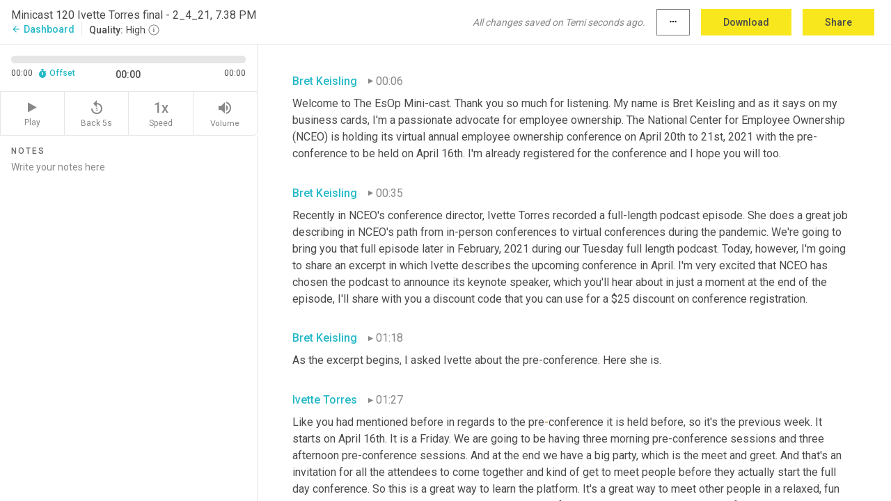

--- FILE ---
content_type: text/html; charset=utf-8
request_url: https://www.temi.com/editor/t/7ZrQhMaRjKSvcCCTs0oub6nX4z4RFGVp5g0BN1-6ekA3buUT-_Pj2fZKu-YwR5Y9pAZ4RkitrwzsEbY5ZXKSTUK5YrE
body_size: 30893
content:



<!DOCTYPE html>
<html lang="en">
<!-- Server: ip-10-2-172-31.us-west-2.compute.internal -->
<head>
    <title>Transcript Editor | temi.com</title>
    

<meta property="og:title" content="Transcript Editor | temi.com" />
<meta property="og:type" content="website" />
<meta property="og:site_name" content="temi" />
<meta property="og:description" content="Use Temi&#x2019;s free editor to polish your transcripts to 100% accuracy and edit or add speaker names. Export your transcript as a Word Doc, a PDF or a TXT file." />
<meta property="og:image" content="https://www.rev.com/content/img/temi/temi-logo-blue-text-large.jpg" />
<meta property="og:image:width" content="1121" />
<meta property="og:image:height" content="319" />
<meta property="og:url" content="https://www.temi.com/editor/t/7ZrQhMaRjKSvcCCTs0oub6nX4z4RFGVp5g0BN1-6ekA3buUT-_Pj2fZKu-YwR5Y9pAZ4RkitrwzsEbY5ZXKSTUK5YrE" />
<meta property="fb:app_id" content="1468830553199299" />
<meta property="twitter:card" content="summary_large_image" />
<meta property="twitter:site" content="@usetemi" />


        <meta name="robots" content="noindex" />
    <meta name="viewport" content="width=device-width, initial-scale=1, maximum-scale=1, user-scalable=0">
    <meta name="format-detection" content="telephone=no">
    <meta name="apple-itunes-app" content="app-id=1269856195">
    <link href="https://fonts.googleapis.com/icon?family=Material+Icons" rel="stylesheet">
    <link href="https://cdnjs.cloudflare.com/ajax/libs/ionicons/2.0.1/css/ionicons.min.css" rel="stylesheet">

    <link rel="shortcut icon" type="image/png" href="/content/img/temi/favicon.ico"/>

        <meta name="description" content="Use Temi’s free editor to polish your transcripts to 100% accuracy and edit or add speaker names. Export your transcript as a Word Doc, a PDF or a TXT file." />

    <script>
    (function() {
        var d = document;
        var c = d.createElement('script');
        if (!('noModule' in c) && 'onbeforeload' in c) {
            var s = false;
            d.addEventListener('beforeload', function(e) {
            if (e.target === c) {
                s = true;
            } else if (!e.target.hasAttribute('nomodule') || !s) {
                return;
            }
            e.preventDefault();
            }, true);

            c.type = 'module';
            c.src = '.';
            d.head.appendChild(c);
            c.remove();
        }
    }());
</script>
    <script src="/build/polyfills.bundle.js?v=54Y5CiuWdqwffzaCVNwdd5feeFYAQvAmwO7zLd7NRrw" nomodule></script>

        

        


    <script>
        !function(t,e){var o,n,p,r;e.__SV||(window.posthog=e,e._i=[],e.init=function(i,s,a){function g(t,e){var o=e.split(".");2==o.length&&(t=t[o[0]],e=o[1]),t[e]=function(){t.push([e].concat(Array.prototype.slice.call(arguments,0)))}}(p=t.createElement("script")).type="text/javascript",p.crossOrigin="anonymous",p.async=!0,p.src=s.api_host.replace(".i.posthog.com","-assets.i.posthog.com")+"/static/array.js",(r=t.getElementsByTagName("script")[0]).parentNode.insertBefore(p,r);var u=e;for(void 0!==a?u=e[a]=[]:a="posthog",u.people=u.people||[],u.toString=function(t){var e="posthog";return"posthog"!==a&&(e+="."+a),t||(e+=" (stub)"),e},u.people.toString=function(){return u.toString(1)+".people (stub)"},o="init Ce js Ls Te Fs Ds capture Ye calculateEventProperties Us register register_once register_for_session unregister unregister_for_session Ws getFeatureFlag getFeatureFlagPayload isFeatureEnabled reloadFeatureFlags updateEarlyAccessFeatureEnrollment getEarlyAccessFeatures on onFeatureFlags onSurveysLoaded onSessionId getSurveys getActiveMatchingSurveys renderSurvey canRenderSurvey canRenderSurveyAsync identify setPersonProperties group resetGroups setPersonPropertiesForFlags resetPersonPropertiesForFlags setGroupPropertiesForFlags resetGroupPropertiesForFlags reset get_distinct_id getGroups get_session_id get_session_replay_url alias set_config startSessionRecording stopSessionRecording sessionRecordingStarted captureException loadToolbar get_property getSessionProperty Bs zs createPersonProfile Hs Ms Gs opt_in_capturing opt_out_capturing has_opted_in_capturing has_opted_out_capturing get_explicit_consent_status is_capturing clear_opt_in_out_capturing Ns debug L qs getPageViewId captureTraceFeedback captureTraceMetric".split(" "),n=0;n<o.length;n++)g(u,o[n]);e._i.push([i,s,a])},e.__SV=1)}(document,window.posthog||[]);
        posthog.init('phc_H3TKX53cD9KCYtqK9ibmvakcFWMi2A1RZzkaSy9buzR', {
            api_host: 'https://us.i.posthog.com',
            defaults: '2025-05-24',
            person_profiles: 'identified_only'
        })
    </script>


    <script src="/build/bundles/legacy/jquery.js?v=Er3_kvZhQi5m1MV07SL3ajVDOM5mKrEc_53fdNEQakA"></script>
    <script src="/build/bundles/legacy/react.js?v=fjU7eEWWWuhiPMcTKDYO6q03emFXTwNlLPTno9QlcHw"></script>
    <link href="/content/fa/css/font-awesome.css" type="text/css" rel="stylesheet">
    





    <script src="/build/landing-page.bundle.js?v=4xpT12KaJgRavuqbz804H6MRtqmC9o5229p3XEOUJ1k"></script>
    

<script>
    !function () {
        window.segmentTrackingEnabled = true;
        var analytics = window.analytics = window.analytics || []; if (!analytics.initialize) if (analytics.invoked) window.console && console.error && console.error("Segment snippet included twice."); else {
            analytics.invoked = !0; analytics.methods = ["trackSubmit", "trackClick", "trackLink", "trackForm", "pageview", "identify", "reset", "group", "track", "ready", "alias", "debug", "page", "once", "off", "on", "addSourceMiddleware", "addIntegrationMiddleware", "setAnonymousId", "addDestinationMiddleware"]; analytics.factory = function (e) { return function () { var t = Array.prototype.slice.call(arguments); t.unshift(e); analytics.push(t); return analytics } }; for (var e = 0; e < analytics.methods.length; e++) { var key = analytics.methods[e]; analytics[key] = analytics.factory(key) } analytics.load = function (key, e) { var t = document.createElement("script"); t.type = "text/javascript"; t.async = !0; t.src = 'https://evs.bubo-bubo.rev.com/vuJKUsyQcbGfLatMF8YUDz/tyKCHHbrpCEF1awtHhhquy.min.js'; var n = document.getElementsByTagName("script")[0]; n.parentNode.insertBefore(t, n); analytics._loadOptions = e }; analytics._writeKey = 'WEmx47r1UEglal6RqTQxEBV8k5L4SKYb';
                analytics._cdn = 'https://evs.bubo-bubo.rev.com';
            analytics.SNIPPET_VERSION = "4.15.3";
            if (true) {
                analytics.load('WEmx47r1UEglal6RqTQxEBV8k5L4SKYb', {
                  integrations: {
                    "Segment.io": {
                      deliveryStrategy: {
                        strategy: "batching",
                        config: {
                          size: 20,
                          timeout: 5000
                        }
                      }
                    }
                  }
                });
                analytics.ready(function () {
                    const gaIsDefined = typeof (ga) === "function";
                    const isCustomer = "customers" === "customers";
                    if (!(gaIsDefined && isCustomer)) {
                        window.analytics.page({"isMobile":"false"});
                    } else {
                        ga(function (defaultTracker) {
                            // Default tracker may be undefined if window.ga has been loaded via GTM tag instead of
                            // GA snippet and ga('create') has not been called directly (as it is in the shared
                            // "_google-analytics" partial)
                            // This will try to use the client ID from GTM's tag-specific tracker (usually the
                            // first/only tracker returned by ga.getAll) if the default doesn't exist
                            const tracker = defaultTracker || ga.getAll()[0]
                            // Don't send GA client ID in Segment event if there's no tracker
                            if (!tracker) {
                                return window.analytics.page({"isMobile":"false"});
                            }
                            const clientId = tracker.get("clientId");
                            const externalIdObject =
                            {
                                externalIds: [
                                    {
                                        id: clientId,
                                        type: "ga_client_id",
                                        collection: "users",
                                        encoding: "none"
                                    }
                                ]
                            };
                            window.analytics.page({"isMobile":"false"}, externalIdObject);
                        });
                    }
                });
            }
        }

        // Send "isMobile" property along with all segment calls
        analytics.addSourceMiddleware(({ payload, next }) => {
            payload.obj.properties = payload.obj.properties || {};
            payload.obj.properties.isMobile = "false";
            next(payload);
        });
    }();
</script>

<script type="text/javascript">
    window.segmentReset = () => {
        if (window.analytics) {
            window.analytics.reset();
        }
    }
</script>


        

        



<script>
            window.ga = window.ga || function() { (ga.q = ga.q || []).push(arguments) };
            ga.l = +new Date;
            ga('create', 'UA-18309154-16', 'auto');</script><script async src='https://www.google-analytics.com/analytics.js'></script>
<script>
    ga('set', 'dimension1', 'Anonymous');
    ga('send', 'pageview');
</script>

        


        <script src="/build/mp.bundle.js?v=6Yzpm7Gp6WjAAhVj7xVttyl7yq-y5hYiDx5IvdwyOOA"></script>
        


<script type="text/javascript">rev_Mixpanel = new ft_Mixpanel('f0edb2cb4e2ba3424bb5e1c3840aadda', '', 'temi', false);</script>
    <script>
        window.addEventListener('load', function() {
            rev_Mixpanel.trackLinks("mixpanel-link");
        });
    </script>


    
    <link href="/build/styles/pages/editors/temi.css?v=KnITRJHrLHe8kt87nvLdHp5V2LoiPB2PImmPGV12NrQ" type="text/css" rel="stylesheet">

    
    <script src="/build/bundles/legacy/temi-editor.js?v=MH10KgW3h984TMKUIMwWHUygS3ZuyEDPe-Q35PieTiw"></script>
    <script src="/build/temi.bundle.js?v=Mu3ohru1ssDPELXV_vJV_DeeI6oCmvAJQ7Mai1q0ZZY"></script>
    <script src="/build/standardized-audio-context.bundle.js?v=AnDHmGLuI19Y-cKvatZ0HsbvUEMRFtd4IkgP97PF5WM"></script>
    <script>
            !function(a,b,c,d,e,f,g,h){a.RaygunObject=e,a[e]=a[e]||function(){
            (a[e].o=a[e].o||[]).push(arguments)},f=b.createElement(c),g=b.getElementsByTagName(c)[0],
            f.async=1,f.src=d,g.parentNode.insertBefore(f,g),h=a.onerror,a.onerror=function(b,c,d,f,g){
            h&&h(b,c,d,f,g),g||(g=new Error(b)),a[e].q=a[e].q||[],a[e].q.push({
            e:g})}}(window,document,"script","//cdn.raygun.io/raygun4js/raygun.min.js","rg4js");
        

            rg4js('options', {
                debugMode: true,
                ignoreAjaxAbort: true,
                ignoreAjaxError: true,
                ignore3rdPartyErrors: true
            });
            rg4js('apiKey', 'eIWQURn3Q+LVjvLWfppMgA==');
            rg4js('enableCrashReporting', true);
        
window.rg4js = rg4js;</script>

    <meta name="viewport" content="width=device-width, initial-scale=1, maximum-scale=1, user-scalable=0" />


</head>
<body>
        

    <div id="body-wrapper">
        <div id="promo" class="promo">
            <header id="header" class="fixed-position"></header>

        </div>

        




<div class="roboto dark-gray flex flex-column vh-100">
    



<div id="root"></div>


</div>

    </div>


    <script type="text/javascript">
        $(function () {
            window.stEditor.InitEditor({
                rootElement: 'root',
                minPasswordLength: 8,
                model: {"isApproved":true,"email":"3rdCircle@comcast.net","draft":{"id":4458285,"versionNumber":1219,"nodes":[{"object":"block","type":"Monologue","nodes":[{"nodes":[{"object":"text","leaves":[{"object":"leaf","text":"","marks":[]}]}],"object":"block","type":"Speaker","data":{"speakerId":0}},{"nodes":[{"object":"text","leaves":[{"object":"leaf","text":"00:06","marks":[]}]}],"object":"block","type":"Timestamp","data":{"seconds":6.81}},{"nodes":[{"object":"text","leaves":[{"object":"leaf","text":"Welcome to The EsOp Mini-cast. Thank you so much for listening. My name is Bret Keisling and as it says on my business cards, I'm a passionate advocate for employee ownership. The National Center for Employee Ownership (NCEO) is holding its virtual annual employee ownership conference on April 20th to 21st, 2021 with the pre-conference to be held on April 16th. I'm already registered for the conference and I hope you will too.","marks":[]}]}],"object":"block","type":"Content","data":{"Timestamps":[{"Start":6810,"End":7320,"Bitc":null},{"Start":7321,"End":7440,"Bitc":null},{"Start":7441,"End":7590,"Bitc":null},{"Start":7591,"End":8100,"Bitc":null},{"Start":8101,"End":8370,"Bitc":null},{"Start":9000,"End":9330,"Bitc":null},{"Start":9331,"End":9450,"Bitc":null},{"Start":9451,"End":9720,"Bitc":null},{"Start":9721,"End":9900,"Bitc":null},{"Start":9901,"End":10080,"Bitc":null},{"Start":10081,"End":10890,"Bitc":null},{"Start":11040,"End":11250,"Bitc":null},{"Start":11251,"End":11460,"Bitc":null},{"Start":11461,"End":11580,"Bitc":null},{"Start":11581,"End":11880,"Bitc":null},{"Start":11910,"End":12570,"Bitc":null},{"Start":12780,"End":12960,"Bitc":null},{"Start":12961,"End":13110,"Bitc":null},{"Start":13111,"End":13230,"Bitc":null},{"Start":13231,"End":13560,"Bitc":null},{"Start":13561,"End":13710,"Bitc":null},{"Start":13711,"End":13860,"Bitc":null},{"Start":13861,"End":14280,"Bitc":null},{"Start":14281,"End":14880,"Bitc":null},{"Start":14940,"End":15090,"Bitc":null},{"Start":15091,"End":15150,"Bitc":null},{"Start":15151,"End":15690,"Bitc":null},{"Start":15691,"End":16170,"Bitc":null},{"Start":16171,"End":16320,"Bitc":null},{"Start":16321,"End":16740,"Bitc":null},{"Start":16741,"End":17400,"Bitc":null},{"Start":18120,"End":18270,"Bitc":null},{"Start":18271,"End":18690,"Bitc":null},{"Start":18691,"End":19020,"Bitc":null},{"Start":19021,"End":19230,"Bitc":null},{"Start":19231,"End":19680,"Bitc":null},{"Start":19681,"End":20310,"Bitc":null},{"Start":20550,"End":20760,"Bitc":null},{"Start":21690,"End":21900,"Bitc":null},{"Start":21901,"End":22200,"Bitc":null},{"Start":21901,"End":22200,"Bitc":null},{"Start":22350,"End":22350,"Bitc":null},{"Start":22951,"End":23430,"Bitc":null},{"Start":23431,"End":23910,"Bitc":null},{"Start":23911,"End":24360,"Bitc":null},{"Start":24390,"End":25080,"Bitc":null},{"Start":25260,"End":25470,"Bitc":null},{"Start":25471,"End":26250,"Bitc":null},{"Start":26250,"End":26250,"Bitc":null},{"Start":26251,"End":26400,"Bitc":null},{"Start":26401,"End":27270,"Bitc":null},{"Start":27420,"End":28470,"Bitc":null},{"Start":28710,"End":28950,"Bitc":null},{"Start":28951,"End":29040,"Bitc":null},{"Start":30030,"End":30030,"Bitc":null},{"Start":30031,"End":30180,"Bitc":null},{"Start":30181,"End":30300,"Bitc":null},{"Start":30301,"End":30720,"Bitc":null},{"Start":30721,"End":30960,"Bitc":null},{"Start":30961,"End":32070,"Bitc":null},{"Start":32070,"End":32070,"Bitc":null},{"Start":32880,"End":33120,"Bitc":null},{"Start":33121,"End":33480,"Bitc":null},{"Start":33481,"End":34020,"Bitc":null},{"Start":34021,"End":34110,"Bitc":null},{"Start":34111,"End":34200,"Bitc":null},{"Start":34201,"End":34920,"Bitc":null},{"Start":34980,"End":35160,"Bitc":null},{"Start":35161,"End":35250,"Bitc":null},{"Start":35251,"End":35490,"Bitc":null},{"Start":35491,"End":35670,"Bitc":null},{"Start":35671,"End":35910,"Bitc":null},{"Start":35911,"End":36360,"Bitc":null}]}}],"data":{"monologueId":0,"customData":{}}},{"object":"block","type":"Monologue","nodes":[{"nodes":[{"object":"text","leaves":[{"object":"leaf","text":"","marks":[]}]}],"object":"block","type":"Speaker","data":{"speakerId":0}},{"nodes":[{"object":"text","leaves":[{"object":"leaf","text":"00:35","marks":[]}]}],"object":"block","type":"Timestamp","data":{"seconds":35.911}},{"nodes":[{"object":"text","leaves":[{"object":"leaf","text":"Recently in NCEO's conference director, Ivette Torres recorded a full-length podcast episode. She does a great job describing in NCEO's path from in-person conferences to virtual conferences during the pandemic. We're going to bring you that full episode later in February, 2021 during our Tuesday full length podcast. Today, however, I'm going to share an excerpt in which Ivette describes the upcoming conference in April. I'm very excited that NCEO has chosen the podcast to announce its keynote speaker, which you'll hear about in just a moment at the end of the episode, I'll share with you a discount code that you can use for a $25 discount on conference registration.","marks":[]}]}],"object":"block","type":"Content","data":{"Timestamps":[{"Start":35911,"End":36360,"Bitc":null},{"Start":38101,"End":38310,"Bitc":null},{"Start":38311,"End":38790,"Bitc":null},{"Start":38791,"End":39300,"Bitc":null},{"Start":39301,"End":39960,"Bitc":null},{"Start":39990,"End":40380,"Bitc":null},{"Start":40381,"End":40950,"Bitc":null},{"Start":41160,"End":41750,"Bitc":null},{"Start":41160,"End":41750,"Bitc":null},{"Start":41760,"End":41820,"Bitc":null},{"Start":42421,"End":43050,"Bitc":null},{"Start":43051,"End":43740,"Bitc":null},{"Start":44130,"End":44370,"Bitc":null},{"Start":44371,"End":44610,"Bitc":null},{"Start":44611,"End":44670,"Bitc":null},{"Start":44671,"End":45030,"Bitc":null},{"Start":45031,"End":45330,"Bitc":null},{"Start":45360,"End":46050,"Bitc":null},{"Start":46051,"End":46260,"Bitc":null},{"Start":46261,"End":46860,"Bitc":null},{"Start":46861,"End":47280,"Bitc":null},{"Start":47281,"End":47550,"Bitc":null},{"Start":47551,"End":48180,"Bitc":null},{"Start":48181,"End":48960,"Bitc":null},{"Start":49170,"End":49350,"Bitc":null},{"Start":49351,"End":49830,"Bitc":null},{"Start":49831,"End":50460,"Bitc":null},{"Start":50490,"End":50730,"Bitc":null},{"Start":50731,"End":50850,"Bitc":null},{"Start":50851,"End":51510,"Bitc":null},{"Start":52110,"End":52290,"Bitc":null},{"Start":52291,"End":52440,"Bitc":null},{"Start":52441,"End":52500,"Bitc":null},{"Start":52501,"End":52680,"Bitc":null},{"Start":52681,"End":52800,"Bitc":null},{"Start":52801,"End":53040,"Bitc":null},{"Start":53041,"End":53310,"Bitc":null},{"Start":53311,"End":53790,"Bitc":null},{"Start":53791,"End":54150,"Bitc":null},{"Start":54151,"End":54300,"Bitc":null},{"Start":54301,"End":55830,"Bitc":null},{"Start":55830,"End":55830,"Bitc":null},{"Start":55980,"End":56460,"Bitc":null},{"Start":56461,"End":56700,"Bitc":null},{"Start":56701,"End":57330,"Bitc":null},{"Start":57331,"End":57600,"Bitc":null},{"Start":57601,"End":57900,"Bitc":null},{"Start":57901,"End":58710,"Bitc":null},{"Start":57901,"End":58710,"Bitc":null},{"Start":59040,"End":59400,"Bitc":null},{"Start":59881,"End":60030,"Bitc":null},{"Start":60031,"End":60240,"Bitc":null},{"Start":60241,"End":60360,"Bitc":null},{"Start":60361,"End":60660,"Bitc":null},{"Start":60661,"End":60810,"Bitc":null},{"Start":60811,"End":61440,"Bitc":null},{"Start":61441,"End":61620,"Bitc":null},{"Start":61621,"End":61860,"Bitc":null},{"Start":62190,"End":62190,"Bitc":null},{"Start":62191,"End":62790,"Bitc":null},{"Start":62791,"End":62910,"Bitc":null},{"Start":62911,"End":63390,"Bitc":null},{"Start":63391,"End":63990,"Bitc":null},{"Start":63991,"End":64140,"Bitc":null},{"Start":64141,"End":64680,"Bitc":null},{"Start":65550,"End":65700,"Bitc":null},{"Start":65701,"End":65910,"Bitc":null},{"Start":65911,"End":66330,"Bitc":null},{"Start":66331,"End":66480,"Bitc":null},{"Start":66481,"End":67010,"Bitc":null},{"Start":66481,"End":67010,"Bitc":null},{"Start":67140,"End":67140,"Bitc":null},{"Start":67561,"End":67620,"Bitc":null},{"Start":67621,"End":68220,"Bitc":null},{"Start":68221,"End":68340,"Bitc":null},{"Start":68341,"End":68700,"Bitc":null},{"Start":68701,"End":68850,"Bitc":null},{"Start":68851,"End":69300,"Bitc":null},{"Start":69301,"End":69900,"Bitc":null},{"Start":70050,"End":70290,"Bitc":null},{"Start":70440,"End":70440,"Bitc":null},{"Start":70441,"End":70680,"Bitc":null},{"Start":70681,"End":71010,"Bitc":null},{"Start":71011,"End":71100,"Bitc":null},{"Start":71101,"End":71340,"Bitc":null},{"Start":71341,"End":71370,"Bitc":null},{"Start":71371,"End":71820,"Bitc":null},{"Start":72600,"End":72750,"Bitc":null},{"Start":72751,"End":72870,"Bitc":null},{"Start":72871,"End":73020,"Bitc":null},{"Start":73021,"End":73110,"Bitc":null},{"Start":73111,"End":73230,"Bitc":null},{"Start":73231,"End":73860,"Bitc":null},{"Start":74040,"End":74220,"Bitc":null},{"Start":74221,"End":74490,"Bitc":null},{"Start":74491,"End":74670,"Bitc":null},{"Start":74671,"End":74760,"Bitc":null},{"Start":74761,"End":74850,"Bitc":null},{"Start":74851,"End":75390,"Bitc":null},{"Start":75391,"End":75660,"Bitc":null},{"Start":75661,"End":75780,"Bitc":null},{"Start":75781,"End":75930,"Bitc":null},{"Start":75931,"End":76110,"Bitc":null},{"Start":76111,"End":76530,"Bitc":null},{"Start":76710,"End":76890,"Bitc":null},{"Start":76891,"End":76950,"Bitc":null},{"Start":76891,"End":76950,"Bitc":null},{"Start":77790,"End":77790,"Bitc":null},{"Start":78331,"End":78480,"Bitc":null},{"Start":78481,"End":78990,"Bitc":null},{"Start":78991,"End":79770,"Bitc":null}]}}],"data":{"monologueId":18,"customData":{}}},{"object":"block","type":"Monologue","nodes":[{"nodes":[{"object":"text","leaves":[{"object":"leaf","text":"","marks":[]}]}],"object":"block","type":"Speaker","data":{"speakerId":0}},{"nodes":[{"object":"text","leaves":[{"object":"leaf","text":"01:18","marks":[]}]}],"object":"block","type":"Timestamp","data":{"seconds":78.991}},{"nodes":[{"object":"text","leaves":[{"object":"leaf","text":"As the excerpt begins, I asked Ivette about the pre-conference. Here she is.","marks":[]}]}],"object":"block","type":"Content","data":{"Timestamps":[{"Start":78991,"End":79770,"Bitc":null},{"Start":80041,"End":80220,"Bitc":null},{"Start":80221,"End":80730,"Bitc":null},{"Start":80731,"End":81480,"Bitc":null},{"Start":81600,"End":81750,"Bitc":null},{"Start":81751,"End":82110,"Bitc":null},{"Start":82111,"End":82500,"Bitc":null},{"Start":82530,"End":82920,"Bitc":null},{"Start":82921,"End":83040,"Bitc":null},{"Start":82921,"End":83040,"Bitc":null},{"Start":82921,"End":83040,"Bitc":null},{"Start":83041,"End":84150,"Bitc":null},{"Start":84811,"End":85200,"Bitc":null}]}}],"data":{"monologueId":19,"customData":{}}},{"object":"block","type":"Monologue","nodes":[{"nodes":[{"object":"text","leaves":[{"object":"leaf","text":"","marks":[]}]}],"object":"block","type":"Speaker","data":{"speakerId":1}},{"nodes":[{"object":"text","leaves":[{"object":"leaf","text":"01:27","marks":[]}]}],"object":"block","type":"Timestamp","data":{"seconds":87.74}},{"nodes":[{"object":"text","leaves":[{"object":"leaf","text":"Like you had mentioned before in regards to the pre","marks":[]},{"object":"leaf","text":"-","marks":[{"type":"LowConfidence"}]},{"object":"leaf","text":"conference it is held before, so it's the previous week. It starts on April 16th. It is a Friday. We are going to be having three morning pre-conference sessions and three afternoon pre-conference sessions. And at the end we have a big party, which is the meet and greet. And that's an invitation for all the attendees to come together and kind of get to meet people before they actually start the full day conference. So this is a great way to learn the platform. It's a great way to meet other people in a relaxed, fun environment. So then you'll have the weekend to kind of decompress and process all the information that you learned at the pre-conference. And then on Tuesday, which is April 20th, we'll go ahead and start the actual conference.","marks":[]}]}],"object":"block","type":"Content","data":{"Timestamps":[{"Start":87740,"End":88040,"Bitc":null},{"Start":87740,"End":88040,"Bitc":null},{"Start":88041,"End":88250,"Bitc":null},{"Start":88251,"End":88580,"Bitc":null},{"Start":88581,"End":89090,"Bitc":null},{"Start":89330,"End":89480,"Bitc":null},{"Start":89481,"End":89930,"Bitc":null},{"Start":89931,"End":90230,"Bitc":null},{"Start":89931,"End":90230,"Bitc":null},{"Start":89931,"End":90230,"Bitc":null},{"Start":90470,"End":90590,"Bitc":null},{"Start":91521,"End":91790,"Bitc":null},{"Start":91791,"End":92330,"Bitc":null},{"Start":92600,"End":93320,"Bitc":null},{"Start":93350,"End":93530,"Bitc":null},{"Start":93531,"End":93710,"Bitc":null},{"Start":93711,"End":93860,"Bitc":null},{"Start":93861,"End":94340,"Bitc":null},{"Start":94341,"End":94700,"Bitc":null},{"Start":94730,"End":94940,"Bitc":null},{"Start":94941,"End":95270,"Bitc":null},{"Start":95271,"End":95450,"Bitc":null},{"Start":95451,"End":96500,"Bitc":null},{"Start":96500,"End":96500,"Bitc":null},{"Start":96501,"End":96650,"Bitc":null},{"Start":96651,"End":96800,"Bitc":null},{"Start":96801,"End":96860,"Bitc":null},{"Start":96861,"End":97580,"Bitc":null},{"Start":97700,"End":97940,"Bitc":null},{"Start":97941,"End":98120,"Bitc":null},{"Start":98121,"End":98270,"Bitc":null},{"Start":98271,"End":98330,"Bitc":null},{"Start":98331,"End":98420,"Bitc":null},{"Start":98421,"End":98960,"Bitc":null},{"Start":98990,"End":99350,"Bitc":null},{"Start":99351,"End":99740,"Bitc":null},{"Start":100400,"End":100400,"Bitc":null},{"Start":100401,"End":100910,"Bitc":null},{"Start":100911,"End":101090,"Bitc":null},{"Start":101091,"End":101330,"Bitc":null},{"Start":101331,"End":101960,"Bitc":null},{"Start":102800,"End":102800,"Bitc":null},{"Start":102801,"End":103280,"Bitc":null},{"Start":103520,"End":103700,"Bitc":null},{"Start":103701,"End":103820,"Bitc":null},{"Start":103821,"End":103940,"Bitc":null},{"Start":103941,"End":104240,"Bitc":null},{"Start":104241,"End":104330,"Bitc":null},{"Start":104331,"End":104480,"Bitc":null},{"Start":104481,"End":104540,"Bitc":null},{"Start":104541,"End":104810,"Bitc":null},{"Start":104840,"End":105260,"Bitc":null},{"Start":105261,"End":105530,"Bitc":null},{"Start":105531,"End":105740,"Bitc":null},{"Start":105741,"End":105860,"Bitc":null},{"Start":105861,"End":106130,"Bitc":null},{"Start":106131,"End":106220,"Bitc":null},{"Start":106221,"End":106640,"Bitc":null},{"Start":106880,"End":107370,"Bitc":null},{"Start":107550,"End":107900,"Bitc":null},{"Start":107901,"End":108110,"Bitc":null},{"Start":108111,"End":108740,"Bitc":null},{"Start":108741,"End":108950,"Bitc":null},{"Start":108951,"End":109190,"Bitc":null},{"Start":109191,"End":109340,"Bitc":null},{"Start":109341,"End":109760,"Bitc":null},{"Start":109761,"End":109880,"Bitc":null},{"Start":109881,"End":110090,"Bitc":null},{"Start":110091,"End":110690,"Bitc":null},{"Start":110870,"End":111080,"Bitc":null},{"Start":111081,"End":111380,"Bitc":null},{"Start":111381,"End":111650,"Bitc":null},{"Start":111680,"End":111890,"Bitc":null},{"Start":111891,"End":112190,"Bitc":null},{"Start":112220,"End":112520,"Bitc":null},{"Start":112521,"End":112940,"Bitc":null},{"Start":112941,"End":113390,"Bitc":null},{"Start":113391,"End":113540,"Bitc":null},{"Start":113541,"End":113900,"Bitc":null},{"Start":113901,"End":114290,"Bitc":null},{"Start":114500,"End":114710,"Bitc":null},{"Start":114711,"End":115010,"Bitc":null},{"Start":115011,"End":115220,"Bitc":null},{"Start":115221,"End":115820,"Bitc":null},{"Start":115821,"End":115970,"Bitc":null},{"Start":115971,"End":116180,"Bitc":null},{"Start":116181,"End":116300,"Bitc":null},{"Start":116301,"End":116360,"Bitc":null},{"Start":116361,"End":116660,"Bitc":null},{"Start":116661,"End":116870,"Bitc":null},{"Start":116871,"End":117050,"Bitc":null},{"Start":117051,"End":117320,"Bitc":null},{"Start":117321,"End":117410,"Bitc":null},{"Start":117411,"End":117980,"Bitc":null},{"Start":117981,"End":118100,"Bitc":null},{"Start":118101,"End":118130,"Bitc":null},{"Start":118131,"End":118430,"Bitc":null},{"Start":118431,"End":118610,"Bitc":null},{"Start":118611,"End":118760,"Bitc":null},{"Start":118761,"End":118970,"Bitc":null},{"Start":118971,"End":119210,"Bitc":null},{"Start":119211,"End":119750,"Bitc":null},{"Start":119870,"End":120080,"Bitc":null},{"Start":120081,"End":120140,"Bitc":null},{"Start":120141,"End":120650,"Bitc":null},{"Start":120651,"End":120860,"Bitc":null},{"Start":120861,"End":121580,"Bitc":null},{"Start":121820,"End":122090,"Bitc":null},{"Start":122091,"End":122390,"Bitc":null},{"Start":122391,"End":122540,"Bitc":null},{"Start":122541,"End":122720,"Bitc":null},{"Start":122721,"End":122810,"Bitc":null},{"Start":122811,"End":123260,"Bitc":null},{"Start":123261,"End":123350,"Bitc":null},{"Start":123261,"End":123350,"Bitc":null},{"Start":123620,"End":123620,"Bitc":null},{"Start":123830,"End":124520,"Bitc":null},{"Start":124521,"End":124700,"Bitc":null},{"Start":124701,"End":125240,"Bitc":null},{"Start":125241,"End":125390,"Bitc":null},{"Start":125391,"End":125510,"Bitc":null},{"Start":125511,"End":125990,"Bitc":null},{"Start":125991,"End":126110,"Bitc":null},{"Start":126111,"End":126230,"Bitc":null},{"Start":126231,"End":126650,"Bitc":null},{"Start":126651,"End":126860,"Bitc":null},{"Start":126861,"End":126950,"Bitc":null},{"Start":126951,"End":127790,"Bitc":null},{"Start":128060,"End":128330,"Bitc":null},{"Start":128331,"End":128660,"Bitc":null},{"Start":128720,"End":128960,"Bitc":null},{"Start":128961,"End":129620,"Bitc":null},{"Start":129710,"End":129980,"Bitc":null},{"Start":129981,"End":130100,"Bitc":null},{"Start":130101,"End":130910,"Bitc":null},{"Start":130910,"End":130910,"Bitc":null},{"Start":130950,"End":131150,"Bitc":null},{"Start":131151,"End":131330,"Bitc":null},{"Start":131331,"End":131660,"Bitc":null},{"Start":131661,"End":131870,"Bitc":null},{"Start":131871,"End":132230,"Bitc":null},{"Start":132231,"End":132470,"Bitc":null},{"Start":132921,"End":133310,"Bitc":null},{"Start":133311,"End":133940,"Bitc":null}]}}],"data":{"monologueId":1,"customData":{}}},{"object":"block","type":"Monologue","nodes":[{"nodes":[{"object":"text","leaves":[{"object":"leaf","text":"","marks":[]}]}],"object":"block","type":"Speaker","data":{"speakerId":1}},{"nodes":[{"object":"text","leaves":[{"object":"leaf","text":"02:13","marks":[]}]}],"object":"block","type":"Timestamp","data":{"seconds":133.311}},{"nodes":[{"object":"text","leaves":[{"object":"leaf","text":"What's really cool is that we're going to kind of kick it off with the keynote. And so we're happy to announce to you, as I said to you, it's kind of a podcast exclusive. We have chosen a keynote. Her name is Ashleigh Walters. She's from Onex, which is a manufacturing company. They just became an ESOP in July. So in addition to all the things that were going on in 2020, this organization was preparing to transition into an ESOP! So we're really excited to hear her story and how she did that.","marks":[]}]}],"object":"block","type":"Content","data":{"Timestamps":[{"Start":133311,"End":133940,"Bitc":null},{"Start":134451,"End":134780,"Bitc":null},{"Start":134781,"End":135260,"Bitc":null},{"Start":135261,"End":135440,"Bitc":null},{"Start":135441,"End":135560,"Bitc":null},{"Start":135561,"End":135710,"Bitc":null},{"Start":135561,"End":135710,"Bitc":null},{"Start":135860,"End":135860,"Bitc":null},{"Start":136070,"End":136340,"Bitc":null},{"Start":136341,"End":136400,"Bitc":null},{"Start":136401,"End":136610,"Bitc":null},{"Start":136611,"End":136700,"Bitc":null},{"Start":136701,"End":136910,"Bitc":null},{"Start":136911,"End":137090,"Bitc":null},{"Start":136911,"End":137090,"Bitc":null},{"Start":137150,"End":137150,"Bitc":null},{"Start":137780,"End":137930,"Bitc":null},{"Start":137931,"End":138110,"Bitc":null},{"Start":138111,"End":138290,"Bitc":null},{"Start":138291,"End":138860,"Bitc":null},{"Start":139010,"End":139220,"Bitc":null},{"Start":139221,"End":139730,"Bitc":null},{"Start":139731,"End":139880,"Bitc":null},{"Start":139881,"End":140150,"Bitc":null},{"Start":140151,"End":140330,"Bitc":null},{"Start":140331,"End":140420,"Bitc":null},{"Start":140421,"End":140720,"Bitc":null},{"Start":140721,"End":140810,"Bitc":null},{"Start":140811,"End":141140,"Bitc":null},{"Start":141320,"End":141560,"Bitc":null},{"Start":141561,"End":141770,"Bitc":null},{"Start":141771,"End":141920,"Bitc":null},{"Start":141950,"End":142720,"Bitc":null},{"Start":142730,"End":143660,"Bitc":null},{"Start":143661,"End":144560,"Bitc":null},{"Start":144710,"End":145040,"Bitc":null},{"Start":145041,"End":145460,"Bitc":null},{"Start":145730,"End":146240,"Bitc":null},{"Start":146241,"End":146360,"Bitc":null},{"Start":146361,"End":146990,"Bitc":null},{"Start":146991,"End":147140,"Bitc":null},{"Start":147141,"End":147350,"Bitc":null},{"Start":147351,"End":147470,"Bitc":null},{"Start":147471,"End":148520,"Bitc":null},{"Start":147471,"End":148520,"Bitc":null},{"Start":149000,"End":149240,"Bitc":null},{"Start":149241,"End":149450,"Bitc":null},{"Start":149451,"End":150020,"Bitc":null},{"Start":150050,"End":150320,"Bitc":null},{"Start":150321,"End":150500,"Bitc":null},{"Start":150501,"End":150560,"Bitc":null},{"Start":150561,"End":151280,"Bitc":null},{"Start":151281,"End":151880,"Bitc":null},{"Start":152060,"End":152330,"Bitc":null},{"Start":152331,"End":152780,"Bitc":null},{"Start":152781,"End":153290,"Bitc":null},{"Start":153291,"End":153440,"Bitc":null},{"Start":153470,"End":153980,"Bitc":null},{"Start":154010,"End":154190,"Bitc":null},{"Start":154191,"End":154760,"Bitc":null},{"Start":154761,"End":155270,"Bitc":null},{"Start":155450,"End":155660,"Bitc":null},{"Start":155661,"End":156170,"Bitc":null},{"Start":156171,"End":156350,"Bitc":null},{"Start":156351,"End":156650,"Bitc":null},{"Start":156651,"End":156740,"Bitc":null},{"Start":156741,"End":157040,"Bitc":null},{"Start":157041,"End":157250,"Bitc":null},{"Start":157251,"End":157430,"Bitc":null},{"Start":157431,"End":157760,"Bitc":null},{"Start":157761,"End":157970,"Bitc":null},{"Start":157971,"End":158090,"Bitc":null},{"Start":158091,"End":158900,"Bitc":null},{"Start":159050,"End":159290,"Bitc":null},{"Start":159291,"End":160220,"Bitc":null},{"Start":160221,"End":160430,"Bitc":null},{"Start":160431,"End":161060,"Bitc":null},{"Start":161061,"End":161330,"Bitc":null},{"Start":161450,"End":162080,"Bitc":null},{"Start":162081,"End":162440,"Bitc":null},{"Start":162441,"End":162620,"Bitc":null},{"Start":162621,"End":163160,"Bitc":null},{"Start":163161,"End":163430,"Bitc":null},{"Start":163580,"End":163790,"Bitc":null},{"Start":163791,"End":164120,"Bitc":null},{"Start":164121,"End":164630,"Bitc":null},{"Start":164631,"End":164720,"Bitc":null},{"Start":164721,"End":165140,"Bitc":null},{"Start":165141,"End":165320,"Bitc":null},{"Start":165321,"End":165770,"Bitc":null},{"Start":165771,"End":165890,"Bitc":null},{"Start":165891,"End":166010,"Bitc":null},{"Start":166011,"End":166220,"Bitc":null},{"Start":166221,"End":166460,"Bitc":null},{"Start":166461,"End":166790,"Bitc":null}]}}],"data":{"monologueId":20,"customData":{}}},{"object":"block","type":"Monologue","nodes":[{"nodes":[{"object":"text","leaves":[{"object":"leaf","text":"","marks":[]}]}],"object":"block","type":"Speaker","data":{"speakerId":1}},{"nodes":[{"object":"text","leaves":[{"object":"leaf","text":"02:46","marks":[]}]}],"object":"block","type":"Timestamp","data":{"seconds":166.461}},{"nodes":[{"object":"text","leaves":[{"object":"leaf","text":"The title of the keynote is called \"Culture Shift: Leading with Empathy and Compassion.\" So she has some really good leadership tips that she's going to be providing in order for you to kind of acknowledge the culture shift that's happening and to give you some tips and tricks of what's worked and what hasn't.","marks":[]}]}],"object":"block","type":"Content","data":{"Timestamps":[{"Start":166461,"End":166790,"Bitc":null},{"Start":167121,"End":167690,"Bitc":null},{"Start":167691,"End":167960,"Bitc":null},{"Start":167961,"End":168320,"Bitc":null},{"Start":168350,"End":168830,"Bitc":null},{"Start":168831,"End":168920,"Bitc":null},{"Start":168921,"End":169250,"Bitc":null},{"Start":169251,"End":169730,"Bitc":null},{"Start":169731,"End":170180,"Bitc":null},{"Start":170210,"End":170600,"Bitc":null},{"Start":170601,"End":170750,"Bitc":null},{"Start":170751,"End":171320,"Bitc":null},{"Start":171321,"End":171500,"Bitc":null},{"Start":171501,"End":172280,"Bitc":null},{"Start":172520,"End":172700,"Bitc":null},{"Start":172701,"End":172910,"Bitc":null},{"Start":172701,"End":172910,"Bitc":null},{"Start":173150,"End":173150,"Bitc":null},{"Start":173331,"End":173720,"Bitc":null},{"Start":173721,"End":174170,"Bitc":null},{"Start":174290,"End":175190,"Bitc":null},{"Start":175191,"End":175520,"Bitc":null},{"Start":175521,"End":175640,"Bitc":null},{"Start":175641,"End":175850,"Bitc":null},{"Start":175851,"End":176120,"Bitc":null},{"Start":176121,"End":176240,"Bitc":null},{"Start":176241,"End":176360,"Bitc":null},{"Start":176361,"End":177140,"Bitc":null},{"Start":177380,"End":177770,"Bitc":null},{"Start":177830,"End":178190,"Bitc":null},{"Start":178191,"End":178370,"Bitc":null},{"Start":178371,"End":178640,"Bitc":null},{"Start":178641,"End":179150,"Bitc":null},{"Start":179320,"End":179530,"Bitc":null},{"Start":179531,"End":179620,"Bitc":null},{"Start":179621,"End":180610,"Bitc":null},{"Start":180640,"End":180790,"Bitc":null},{"Start":180791,"End":181210,"Bitc":null},{"Start":181211,"End":181540,"Bitc":null},{"Start":181541,"End":181750,"Bitc":null},{"Start":181751,"End":182440,"Bitc":null},{"Start":182470,"End":182920,"Bitc":null},{"Start":182470,"End":182920,"Bitc":null},{"Start":183250,"End":183250,"Bitc":null},{"Start":183431,"End":183550,"Bitc":null},{"Start":183551,"End":183820,"Bitc":null},{"Start":183821,"End":184120,"Bitc":null},{"Start":184121,"End":184240,"Bitc":null},{"Start":184241,"End":184480,"Bitc":null},{"Start":184481,"End":184630,"Bitc":null},{"Start":184631,"End":184870,"Bitc":null},{"Start":184871,"End":185170,"Bitc":null},{"Start":185171,"End":185260,"Bitc":null},{"Start":185261,"End":185470,"Bitc":null},{"Start":185471,"End":186070,"Bitc":null}]}}],"data":{"monologueId":21,"customData":{}}},{"object":"block","type":"Monologue","nodes":[{"nodes":[{"object":"text","leaves":[{"object":"leaf","text":"","marks":[]}]}],"object":"block","type":"Speaker","data":{"speakerId":1}},{"nodes":[{"object":"text","leaves":[{"object":"leaf","text":"03:05","marks":[]}]}],"object":"block","type":"Timestamp","data":{"seconds":185.471}},{"nodes":[{"object":"text","leaves":[{"object":"leaf","text":"She also has a book, so I'm pretty happy that she's going to be talking about that. It's \"Leading with Grit and Grace.\" So we're really excited about that. She's going to talk a little bit about that and we just have a lot of really good sessions that we're going to be providing. As I mentioned, there's lots of breaks, so you don't have to feel fatigue. You don't have to feel like you're stuck to watching a session. You are able to interact and move around as you would in a physical conference.","marks":[]}]}],"object":"block","type":"Content","data":{"Timestamps":[{"Start":185471,"End":186070,"Bitc":null},{"Start":186851,"End":187360,"Bitc":null},{"Start":187361,"End":187900,"Bitc":null},{"Start":187901,"End":188260,"Bitc":null},{"Start":188410,"End":188800,"Bitc":null},{"Start":189010,"End":189400,"Bitc":null},{"Start":189401,"End":189580,"Bitc":null},{"Start":189581,"End":190030,"Bitc":null},{"Start":190360,"End":190810,"Bitc":null},{"Start":190811,"End":190990,"Bitc":null},{"Start":190991,"End":191170,"Bitc":null},{"Start":190991,"End":191170,"Bitc":null},{"Start":191320,"End":191320,"Bitc":null},{"Start":191441,"End":191590,"Bitc":null},{"Start":191591,"End":191980,"Bitc":null},{"Start":191981,"End":192310,"Bitc":null},{"Start":192311,"End":192700,"Bitc":null},{"Start":192760,"End":192940,"Bitc":null},{"Start":192941,"End":193270,"Bitc":null},{"Start":193271,"End":193420,"Bitc":null},{"Start":193421,"End":193660,"Bitc":null},{"Start":193661,"End":193750,"Bitc":null},{"Start":193751,"End":194080,"Bitc":null},{"Start":194081,"End":194260,"Bitc":null},{"Start":194261,"End":194500,"Bitc":null},{"Start":194501,"End":194800,"Bitc":null},{"Start":194801,"End":195250,"Bitc":null},{"Start":195251,"End":195580,"Bitc":null},{"Start":195581,"End":195970,"Bitc":null},{"Start":196450,"End":196630,"Bitc":null},{"Start":196631,"End":196750,"Bitc":null},{"Start":196751,"End":196810,"Bitc":null},{"Start":196811,"End":196990,"Bitc":null},{"Start":196991,"End":197020,"Bitc":null},{"Start":197021,"End":197200,"Bitc":null},{"Start":197201,"End":197320,"Bitc":null},{"Start":197321,"End":197530,"Bitc":null},{"Start":197531,"End":197890,"Bitc":null},{"Start":198220,"End":198520,"Bitc":null},{"Start":198521,"End":198640,"Bitc":null},{"Start":198641,"End":198790,"Bitc":null},{"Start":198791,"End":199030,"Bitc":null},{"Start":199031,"End":199090,"Bitc":null},{"Start":199091,"End":199510,"Bitc":null},{"Start":199511,"End":199630,"Bitc":null},{"Start":199631,"End":199930,"Bitc":null},{"Start":199931,"End":200350,"Bitc":null},{"Start":200380,"End":200890,"Bitc":null},{"Start":200891,"End":201010,"Bitc":null},{"Start":201011,"End":201100,"Bitc":null},{"Start":201101,"End":201250,"Bitc":null},{"Start":201251,"End":201310,"Bitc":null},{"Start":201311,"End":201370,"Bitc":null},{"Start":201371,"End":202150,"Bitc":null},{"Start":202570,"End":202720,"Bitc":null},{"Start":202721,"End":202810,"Bitc":null},{"Start":202811,"End":203320,"Bitc":null},{"Start":203321,"End":203470,"Bitc":null},{"Start":203471,"End":203740,"Bitc":null},{"Start":203741,"End":203830,"Bitc":null},{"Start":203831,"End":204310,"Bitc":null},{"Start":204311,"End":204430,"Bitc":null},{"Start":204431,"End":204550,"Bitc":null},{"Start":204551,"End":204670,"Bitc":null},{"Start":204671,"End":204820,"Bitc":null},{"Start":204821,"End":204910,"Bitc":null},{"Start":204911,"End":205180,"Bitc":null},{"Start":205181,"End":205840,"Bitc":null},{"Start":205870,"End":205930,"Bitc":null},{"Start":205931,"End":206050,"Bitc":null},{"Start":206051,"End":206200,"Bitc":null},{"Start":206201,"End":206290,"Bitc":null},{"Start":206291,"End":206500,"Bitc":null},{"Start":206501,"End":206680,"Bitc":null},{"Start":206681,"End":206800,"Bitc":null},{"Start":206801,"End":207370,"Bitc":null},{"Start":207400,"End":207820,"Bitc":null},{"Start":208120,"End":208810,"Bitc":null},{"Start":208870,"End":209170,"Bitc":null},{"Start":209200,"End":209740,"Bitc":null},{"Start":209741,"End":210040,"Bitc":null},{"Start":210041,"End":210370,"Bitc":null},{"Start":210371,"End":210670,"Bitc":null},{"Start":210671,"End":210880,"Bitc":null},{"Start":210881,"End":211510,"Bitc":null},{"Start":211660,"End":211660,"Bitc":null},{"Start":212051,"End":212260,"Bitc":null},{"Start":212261,"End":212650,"Bitc":null},{"Start":212651,"End":212800,"Bitc":null},{"Start":212801,"End":212920,"Bitc":null},{"Start":212921,"End":213220,"Bitc":null},{"Start":213221,"End":213370,"Bitc":null},{"Start":213371,"End":213430,"Bitc":null},{"Start":213431,"End":213880,"Bitc":null},{"Start":213881,"End":214360,"Bitc":null}]}}],"data":{"monologueId":22,"customData":{}}},{"object":"block","type":"Monologue","nodes":[{"nodes":[{"object":"text","leaves":[{"object":"leaf","text":"","marks":[]}]}],"object":"block","type":"Speaker","data":{"speakerId":1}},{"nodes":[{"object":"text","leaves":[{"object":"leaf","text":"03:33","marks":[]}]}],"object":"block","type":"Timestamp","data":{"seconds":213.881}},{"nodes":[{"object":"text","leaves":[{"object":"leaf","text":"So you can visit our booths. We've been really happy and successful in selling a lot of sponsorships. So there's a lot of different booths and opportunities that you can visit with ESOP professionals and kind of get some free advice. So everybody loves free advice! [Laughter.] I would highly recommend that you visit all the booths there.","marks":[]}]}],"object":"block","type":"Content","data":{"Timestamps":[{"Start":213881,"End":214360,"Bitc":null},{"Start":214421,"End":214540,"Bitc":null},{"Start":214541,"End":214780,"Bitc":null},{"Start":214990,"End":215380,"Bitc":null},{"Start":214990,"End":215380,"Bitc":null},{"Start":215410,"End":215620,"Bitc":null},{"Start":216130,"End":216370,"Bitc":null},{"Start":216371,"End":216490,"Bitc":null},{"Start":216491,"End":216790,"Bitc":null},{"Start":216791,"End":217390,"Bitc":null},{"Start":217420,"End":217840,"Bitc":null},{"Start":217990,"End":218530,"Bitc":null},{"Start":218531,"End":218620,"Bitc":null},{"Start":218621,"End":218950,"Bitc":null},{"Start":218951,"End":219010,"Bitc":null},{"Start":219011,"End":219220,"Bitc":null},{"Start":219221,"End":219280,"Bitc":null},{"Start":219281,"End":219940,"Bitc":null},{"Start":219941,"End":220000,"Bitc":null},{"Start":220001,"End":220180,"Bitc":null},{"Start":220181,"End":220270,"Bitc":null},{"Start":220271,"End":220690,"Bitc":null},{"Start":220691,"End":220780,"Bitc":null},{"Start":220781,"End":221170,"Bitc":null},{"Start":221830,"End":221830,"Bitc":null},{"Start":221831,"End":221950,"Bitc":null},{"Start":221951,"End":222580,"Bitc":null},{"Start":222581,"End":222670,"Bitc":null},{"Start":222671,"End":222790,"Bitc":null},{"Start":222791,"End":222940,"Bitc":null},{"Start":222941,"End":223300,"Bitc":null},{"Start":223301,"End":223510,"Bitc":null},{"Start":223540,"End":224080,"Bitc":null},{"Start":224170,"End":224890,"Bitc":null},{"Start":224891,"End":225040,"Bitc":null},{"Start":224891,"End":225040,"Bitc":null},{"Start":225280,"End":225280,"Bitc":null},{"Start":225700,"End":226090,"Bitc":null},{"Start":226091,"End":226330,"Bitc":null},{"Start":226331,"End":226660,"Bitc":null},{"Start":226661,"End":227200,"Bitc":null},{"Start":227201,"End":227440,"Bitc":null},{"Start":227441,"End":227860,"Bitc":null},{"Start":227861,"End":228130,"Bitc":null},{"Start":228131,"End":228340,"Bitc":null},{"Start":228341,"End":228820,"Bitc":null},{"Start":228341,"End":228820,"Bitc":null},{"Start":229960,"End":230080,"Bitc":null},{"Start":230081,"End":230350,"Bitc":null},{"Start":230351,"End":230680,"Bitc":null},{"Start":230681,"End":231190,"Bitc":null},{"Start":231191,"End":231280,"Bitc":null},{"Start":231281,"End":231400,"Bitc":null},{"Start":231401,"End":231820,"Bitc":null},{"Start":231821,"End":232030,"Bitc":null},{"Start":232031,"End":232150,"Bitc":null},{"Start":232151,"End":232540,"Bitc":null},{"Start":232541,"End":233050,"Bitc":null}]}}],"data":{"monologueId":23,"customData":{}}},{"object":"block","type":"Monologue","nodes":[{"nodes":[{"object":"text","leaves":[{"object":"leaf","text":"","marks":[]}]}],"object":"block","type":"Speaker","data":{"speakerId":1}},{"nodes":[{"object":"text","leaves":[{"object":"leaf","text":"03:52","marks":[]}]}],"object":"block","type":"Timestamp","data":{"seconds":232.541}},{"nodes":[{"object":"text","leaves":[{"object":"leaf","text":"We have trivia, we have a mixologist, we have a lot of different other activities that you can do while you're at the conference as well. So it's been quite an endeavor, but I think very successfully, we've been able to put together an amazing agenda. We pride ourselves in really providing timely information and things that you haven't seen elsewhere. Things that you can take home and really start implementing right away and really gets you inspired to -- inspired to be an employee owner and kind of reinvigorates, and that spark is brought up again for you so that when you come back to your organization, you can really just hit the ground running and start implementing all those tools right away.","marks":[]}]}],"object":"block","type":"Content","data":{"Timestamps":[{"Start":232541,"End":233050,"Bitc":null},{"Start":233501,"End":233950,"Bitc":null},{"Start":233980,"End":234730,"Bitc":null},{"Start":234760,"End":234970,"Bitc":null},{"Start":234971,"End":235420,"Bitc":null},{"Start":234971,"End":235420,"Bitc":null},{"Start":235450,"End":235780,"Bitc":null},{"Start":237130,"End":237400,"Bitc":null},{"Start":237401,"End":237850,"Bitc":null},{"Start":237880,"End":238030,"Bitc":null},{"Start":238031,"End":238240,"Bitc":null},{"Start":238241,"End":238300,"Bitc":null},{"Start":238301,"End":238750,"Bitc":null},{"Start":238810,"End":239050,"Bitc":null},{"Start":239051,"End":239740,"Bitc":null},{"Start":239741,"End":239890,"Bitc":null},{"Start":239891,"End":240040,"Bitc":null},{"Start":240041,"End":240250,"Bitc":null},{"Start":240251,"End":240670,"Bitc":null},{"Start":240671,"End":240970,"Bitc":null},{"Start":240971,"End":241150,"Bitc":null},{"Start":241151,"End":241300,"Bitc":null},{"Start":241301,"End":241390,"Bitc":null},{"Start":241391,"End":241870,"Bitc":null},{"Start":241871,"End":242110,"Bitc":null},{"Start":242111,"End":242500,"Bitc":null},{"Start":242501,"End":242920,"Bitc":null},{"Start":243130,"End":243400,"Bitc":null},{"Start":243401,"End":243790,"Bitc":null},{"Start":243850,"End":244300,"Bitc":null},{"Start":244301,"End":244480,"Bitc":null},{"Start":244481,"End":244990,"Bitc":null},{"Start":244991,"End":245170,"Bitc":null},{"Start":245171,"End":245290,"Bitc":null},{"Start":245291,"End":245560,"Bitc":null},{"Start":245561,"End":245950,"Bitc":null},{"Start":245951,"End":246760,"Bitc":null},{"Start":246761,"End":247000,"Bitc":null},{"Start":247001,"End":247090,"Bitc":null},{"Start":247091,"End":247390,"Bitc":null},{"Start":247391,"End":247570,"Bitc":null},{"Start":247571,"End":247810,"Bitc":null},{"Start":247811,"End":248200,"Bitc":null},{"Start":248201,"End":248350,"Bitc":null},{"Start":248351,"End":248800,"Bitc":null},{"Start":248801,"End":249460,"Bitc":null},{"Start":249640,"End":250150,"Bitc":null},{"Start":250750,"End":251050,"Bitc":null},{"Start":251051,"End":251500,"Bitc":null},{"Start":251501,"End":251650,"Bitc":null},{"Start":251651,"End":251920,"Bitc":null},{"Start":251921,"End":252400,"Bitc":null},{"Start":252401,"End":252850,"Bitc":null},{"Start":252851,"End":253570,"Bitc":null},{"Start":253571,"End":253750,"Bitc":null},{"Start":253751,"End":254020,"Bitc":null},{"Start":254021,"End":254290,"Bitc":null},{"Start":254440,"End":254650,"Bitc":null},{"Start":254651,"End":254980,"Bitc":null},{"Start":254981,"End":255310,"Bitc":null},{"Start":255400,"End":256120,"Bitc":null},{"Start":256150,"End":256390,"Bitc":null},{"Start":256391,"End":256540,"Bitc":null},{"Start":256541,"End":256630,"Bitc":null},{"Start":256631,"End":256810,"Bitc":null},{"Start":256811,"End":257080,"Bitc":null},{"Start":257081,"End":257530,"Bitc":null},{"Start":257531,"End":257770,"Bitc":null},{"Start":257771,"End":258280,"Bitc":null},{"Start":258281,"End":258580,"Bitc":null},{"Start":258581,"End":259210,"Bitc":null},{"Start":259211,"End":259450,"Bitc":null},{"Start":259451,"End":259990,"Bitc":null},{"Start":260260,"End":260590,"Bitc":null},{"Start":260591,"End":260860,"Bitc":null},{"Start":260861,"End":261160,"Bitc":null},{"Start":261161,"End":261310,"Bitc":null},{"Start":261311,"End":262180,"Bitc":null},{"Start":262181,"End":262650,"Bitc":null},{"Start":262181,"End":262650,"Bitc":null},{"Start":263530,"End":264160,"Bitc":null},{"Start":264161,"End":264340,"Bitc":null},{"Start":264341,"End":264670,"Bitc":null},{"Start":264880,"End":265120,"Bitc":null},{"Start":265121,"End":265570,"Bitc":null},{"Start":265571,"End":265960,"Bitc":null},{"Start":265961,"End":266110,"Bitc":null},{"Start":266111,"End":266350,"Bitc":null},{"Start":266351,"End":266440,"Bitc":null},{"Start":266441,"End":267430,"Bitc":null},{"Start":266441,"End":267430,"Bitc":null},{"Start":268060,"End":268330,"Bitc":null},{"Start":268331,"End":268870,"Bitc":null},{"Start":269020,"End":269230,"Bitc":null},{"Start":269231,"End":269500,"Bitc":null},{"Start":269501,"End":269680,"Bitc":null},{"Start":269710,"End":270160,"Bitc":null},{"Start":270161,"End":270400,"Bitc":null},{"Start":270401,"End":270730,"Bitc":null},{"Start":270880,"End":271090,"Bitc":null},{"Start":271091,"End":271270,"Bitc":null},{"Start":271271,"End":271420,"Bitc":null},{"Start":271421,"End":271600,"Bitc":null},{"Start":271601,"End":271810,"Bitc":null},{"Start":271811,"End":272050,"Bitc":null},{"Start":272051,"End":272140,"Bitc":null},{"Start":272141,"End":272260,"Bitc":null},{"Start":272261,"End":273220,"Bitc":null},{"Start":273400,"End":273520,"Bitc":null},{"Start":273521,"End":273730,"Bitc":null},{"Start":273731,"End":274180,"Bitc":null},{"Start":274181,"End":274630,"Bitc":null},{"Start":274750,"End":274960,"Bitc":null},{"Start":274961,"End":275020,"Bitc":null},{"Start":275021,"End":275320,"Bitc":null},{"Start":275321,"End":275680,"Bitc":null},{"Start":275681,"End":275800,"Bitc":null},{"Start":275801,"End":276160,"Bitc":null},{"Start":276490,"End":277030,"Bitc":null},{"Start":277031,"End":277180,"Bitc":null},{"Start":277181,"End":277360,"Bitc":null},{"Start":277361,"End":277690,"Bitc":null},{"Start":277691,"End":277870,"Bitc":null},{"Start":277871,"End":278050,"Bitc":null}]}}],"data":{"monologueId":29,"customData":{}}},{"object":"block","type":"Monologue","nodes":[{"nodes":[{"object":"text","leaves":[{"object":"leaf","text":"","marks":[]}]}],"object":"block","type":"Speaker","data":{"speakerId":0}},{"nodes":[{"object":"text","leaves":[{"object":"leaf","text":"04:38","marks":[]}]}],"object":"block","type":"Timestamp","data":{"seconds":278.49}},{"nodes":[{"object":"text","leaves":[{"object":"leaf","text":"Can you talk a little bit about, there is a welcome kit and just how it interplays with, for example, if someone signs up for the mixology session, you're sending them stuff. So just talk about it cause it's cool stuff. And it also adds to the interactivity.","marks":[]}]}],"object":"block","type":"Content","data":{"Timestamps":[{"Start":278490,"End":278670,"Bitc":null},{"Start":278671,"End":278790,"Bitc":null},{"Start":278791,"End":279060,"Bitc":null},{"Start":279061,"End":279120,"Bitc":null},{"Start":279121,"End":279390,"Bitc":null},{"Start":279391,"End":279540,"Bitc":null},{"Start":279541,"End":279930,"Bitc":null},{"Start":279931,"End":280080,"Bitc":null},{"Start":280081,"End":280230,"Bitc":null},{"Start":280231,"End":280410,"Bitc":null},{"Start":280411,"End":280860,"Bitc":null},{"Start":280861,"End":281250,"Bitc":null},{"Start":281520,"End":281730,"Bitc":null},{"Start":281731,"End":282090,"Bitc":null},{"Start":282120,"End":282510,"Bitc":null},{"Start":282511,"End":282690,"Bitc":null},{"Start":282691,"End":283380,"Bitc":null},{"Start":283381,"End":283860,"Bitc":null},{"Start":284251,"End":284460,"Bitc":null},{"Start":284461,"End":284970,"Bitc":null},{"Start":284971,"End":285090,"Bitc":null},{"Start":285091,"End":285390,"Bitc":null},{"Start":285391,"End":285660,"Bitc":null},{"Start":285661,"End":285810,"Bitc":null},{"Start":285811,"End":285930,"Bitc":null},{"Start":285931,"End":286020,"Bitc":null},{"Start":285931,"End":286020,"Bitc":null},{"Start":286710,"End":286710,"Bitc":null},{"Start":287640,"End":287880,"Bitc":null},{"Start":287881,"End":288210,"Bitc":null},{"Start":288211,"End":288330,"Bitc":null},{"Start":288331,"End":288600,"Bitc":null},{"Start":288601,"End":288720,"Bitc":null},{"Start":288721,"End":288930,"Bitc":null},{"Start":288931,"End":289140,"Bitc":null},{"Start":289141,"End":289440,"Bitc":null},{"Start":289141,"End":289440,"Bitc":null},{"Start":289620,"End":289620,"Bitc":null},{"Start":289921,"End":290160,"Bitc":null},{"Start":290190,"End":290430,"Bitc":null},{"Start":290431,"End":290790,"Bitc":null},{"Start":290791,"End":290910,"Bitc":null},{"Start":290911,"End":291000,"Bitc":null},{"Start":291001,"End":291510,"Bitc":null},{"Start":291540,"End":291870,"Bitc":null},{"Start":291871,"End":291960,"Bitc":null},{"Start":291961,"End":292110,"Bitc":null},{"Start":292111,"End":292920,"Bitc":null}]}}],"data":{"monologueId":4,"customData":{}}},{"object":"block","type":"Monologue","nodes":[{"nodes":[{"object":"text","leaves":[{"object":"leaf","text":"","marks":[]}]}],"object":"block","type":"Speaker","data":{"speakerId":1}},{"nodes":[{"object":"text","leaves":[{"object":"leaf","text":"04:53","marks":[]}]}],"object":"block","type":"Timestamp","data":{"seconds":293.58}},{"nodes":[{"object":"text","leaves":[{"object":"leaf","text":"Yeah. So we have a happy hour that Wells Fargo is putting together. It does come with a Wells Fargo shaker. So you'll have your own shaker that you can take with you. It's going to come with a little kit. So it's going to have bitters and a couple of other things that you can make your own craft cocktail at home. And just add your favorite alcohol. If you don't drink that's okay, you can add other things. So if you want to add, you know, bubbly water, or if you want to add iced tea or something to it, that's fine as well. So we are offering that. We do have trivia, you don't really need to bring anything for that, but it's just kind of tests your ESOP knowledge, which is we're really happy with our sponsor BKD [CPAs and Advisors] on that. We have another mixologist class that we're offering and that's through SES ESOP Strategies, that's our sponsor for that.","marks":[]}]}],"object":"block","type":"Content","data":{"Timestamps":[{"Start":293580,"End":293970,"Bitc":null},{"Start":293971,"End":294360,"Bitc":null},{"Start":294361,"End":294600,"Bitc":null},{"Start":294601,"End":295140,"Bitc":null},{"Start":295260,"End":295290,"Bitc":null},{"Start":295291,"End":295650,"Bitc":null},{"Start":295651,"End":296040,"Bitc":null},{"Start":296070,"End":296310,"Bitc":null},{"Start":296311,"End":296520,"Bitc":null},{"Start":296521,"End":296850,"Bitc":null},{"Start":296851,"End":296940,"Bitc":null},{"Start":296941,"End":297180,"Bitc":null},{"Start":297181,"End":297810,"Bitc":null},{"Start":297990,"End":298140,"Bitc":null},{"Start":298141,"End":298440,"Bitc":null},{"Start":298441,"End":298830,"Bitc":null},{"Start":298831,"End":299130,"Bitc":null},{"Start":299160,"End":299490,"Bitc":null},{"Start":299550,"End":299850,"Bitc":null},{"Start":299851,"End":300240,"Bitc":null},{"Start":300241,"End":300780,"Bitc":null},{"Start":300781,"End":301170,"Bitc":null},{"Start":301171,"End":301350,"Bitc":null},{"Start":301351,"End":301650,"Bitc":null},{"Start":301710,"End":301890,"Bitc":null},{"Start":302101,"End":302310,"Bitc":null},{"Start":302311,"End":302700,"Bitc":null},{"Start":302701,"End":302820,"Bitc":null},{"Start":302701,"End":302820,"Bitc":null},{"Start":302821,"End":302940,"Bitc":null},{"Start":303091,"End":303360,"Bitc":null},{"Start":303361,"End":303570,"Bitc":null},{"Start":303571,"End":303870,"Bitc":null},{"Start":304080,"End":304350,"Bitc":null},{"Start":304080,"End":304350,"Bitc":null},{"Start":304530,"End":304530,"Bitc":null},{"Start":304621,"End":304920,"Bitc":null},{"Start":304921,"End":305070,"Bitc":null},{"Start":305071,"End":305130,"Bitc":null},{"Start":305131,"End":305460,"Bitc":null},{"Start":305461,"End":306000,"Bitc":null},{"Start":306150,"End":306450,"Bitc":null},{"Start":306451,"End":306570,"Bitc":null},{"Start":306451,"End":306570,"Bitc":null},{"Start":306690,"End":306690,"Bitc":null},{"Start":306751,"End":306960,"Bitc":null},{"Start":306751,"End":306960,"Bitc":null},{"Start":307410,"End":307410,"Bitc":null},{"Start":307531,"End":307560,"Bitc":null},{"Start":307561,"End":307800,"Bitc":null},{"Start":307561,"End":307800,"Bitc":null},{"Start":307860,"End":307860,"Bitc":null},{"Start":307981,"End":308250,"Bitc":null},{"Start":308251,"End":308340,"Bitc":null},{"Start":308341,"End":308460,"Bitc":null},{"Start":308461,"End":308610,"Bitc":null},{"Start":308611,"End":308820,"Bitc":null},{"Start":308821,"End":308940,"Bitc":null},{"Start":308941,"End":309180,"Bitc":null},{"Start":309181,"End":309510,"Bitc":null},{"Start":309511,"End":309930,"Bitc":null},{"Start":309931,"End":310050,"Bitc":null},{"Start":310051,"End":310380,"Bitc":null},{"Start":310381,"End":310500,"Bitc":null},{"Start":310501,"End":310710,"Bitc":null},{"Start":310711,"End":310950,"Bitc":null},{"Start":310951,"End":311070,"Bitc":null},{"Start":311071,"End":311490,"Bitc":null},{"Start":311491,"End":312150,"Bitc":null},{"Start":312660,"End":312840,"Bitc":null},{"Start":312841,"End":312960,"Bitc":null},{"Start":312961,"End":313230,"Bitc":null},{"Start":313231,"End":313500,"Bitc":null},{"Start":313501,"End":313710,"Bitc":null},{"Start":313501,"End":313710,"Bitc":null},{"Start":313711,"End":314100,"Bitc":null},{"Start":314221,"End":314400,"Bitc":null},{"Start":314401,"End":314700,"Bitc":null},{"Start":314701,"End":314970,"Bitc":null},{"Start":314971,"End":315330,"Bitc":null},{"Start":315331,"End":315600,"Bitc":null},{"Start":315601,"End":315750,"Bitc":null},{"Start":315751,"End":315870,"Bitc":null},{"Start":315871,"End":316110,"Bitc":null},{"Start":316111,"End":316170,"Bitc":null},{"Start":316171,"End":316590,"Bitc":null},{"Start":316591,"End":316740,"Bitc":null},{"Start":316741,"End":317130,"Bitc":null},{"Start":317340,"End":317730,"Bitc":null},{"Start":317731,"End":318150,"Bitc":null},{"Start":318151,"End":318330,"Bitc":null},{"Start":318331,"End":318420,"Bitc":null},{"Start":318421,"End":318510,"Bitc":null},{"Start":318511,"End":318720,"Bitc":null},{"Start":318721,"End":318780,"Bitc":null},{"Start":318781,"End":319110,"Bitc":null},{"Start":319111,"End":319350,"Bitc":null},{"Start":319351,"End":319650,"Bitc":null},{"Start":319651,"End":319800,"Bitc":null},{"Start":319801,"End":320220,"Bitc":null},{"Start":320221,"End":320400,"Bitc":null},{"Start":320401,"End":320580,"Bitc":null},{"Start":320581,"End":320850,"Bitc":null},{"Start":320851,"End":321120,"Bitc":null},{"Start":321121,"End":321300,"Bitc":null},{"Start":321301,"End":321780,"Bitc":null},{"Start":321990,"End":322170,"Bitc":null},{"Start":322171,"End":322320,"Bitc":null},{"Start":322321,"End":322620,"Bitc":null},{"Start":322621,"End":323160,"Bitc":null},{"Start":323161,"End":323550,"Bitc":null},{"Start":323820,"End":324060,"Bitc":null},{"Start":324061,"End":324540,"Bitc":null},{"Start":324541,"End":325080,"Bitc":null},{"Start":325110,"End":325680,"Bitc":null},{"Start":325681,"End":325830,"Bitc":null},{"Start":325831,"End":326010,"Bitc":null},{"Start":326011,"End":326250,"Bitc":null},{"Start":326251,"End":326430,"Bitc":null},{"Start":326431,"End":326520,"Bitc":null},{"Start":326521,"End":326730,"Bitc":null},{"Start":326731,"End":327090,"Bitc":null},{"Start":327091,"End":327240,"Bitc":null},{"Start":327241,"End":327540,"Bitc":null},{"Start":327541,"End":327660,"Bitc":null},{"Start":327661,"End":327810,"Bitc":null},{"Start":327811,"End":327990,"Bitc":null},{"Start":327811,"End":327990,"Bitc":null},{"Start":327811,"End":327990,"Bitc":null},{"Start":328170,"End":328170,"Bitc":null},{"Start":328561,"End":328710,"Bitc":null},{"Start":328711,"End":329190,"Bitc":null},{"Start":329191,"End":329700,"Bitc":null},{"Start":329790,"End":330000,"Bitc":null},{"Start":330001,"End":330210,"Bitc":null},{"Start":330211,"End":330450,"Bitc":null},{"Start":330451,"End":330690,"Bitc":null},{"Start":330691,"End":330960,"Bitc":null},{"Start":330961,"End":331140,"Bitc":null},{"Start":331141,"End":331260,"Bitc":null},{"Start":331261,"End":331680,"Bitc":null},{"Start":331681,"End":332430,"Bitc":null},{"Start":331681,"End":332430,"Bitc":null},{"Start":332430,"End":332430,"Bitc":null},{"Start":332430,"End":332430,"Bitc":null},{"Start":332700,"End":333000,"Bitc":null},{"Start":333001,"End":333450,"Bitc":null},{"Start":333600,"End":334080,"Bitc":null},{"Start":334081,"End":334650,"Bitc":null},{"Start":334710,"End":335100,"Bitc":null},{"Start":335101,"End":335820,"Bitc":null},{"Start":335821,"End":336360,"Bitc":null},{"Start":336390,"End":336540,"Bitc":null},{"Start":336541,"End":336660,"Bitc":null},{"Start":336661,"End":337410,"Bitc":null},{"Start":337470,"End":337680,"Bitc":null},{"Start":337681,"End":337980,"Bitc":null},{"Start":337681,"End":337980,"Bitc":null},{"Start":337981,"End":338310,"Bitc":null},{"Start":339091,"End":339480,"Bitc":null},{"Start":339091,"End":339480,"Bitc":null},{"Start":339490,"End":340080,"Bitc":null},{"Start":340291,"End":340410,"Bitc":null},{"Start":340411,"End":340920,"Bitc":null},{"Start":340921,"End":341070,"Bitc":null},{"Start":341071,"End":341340,"Bitc":null}]}}],"data":{"monologueId":5,"customData":{}}},{"object":"block","type":"Monologue","nodes":[{"nodes":[{"object":"text","leaves":[{"object":"leaf","text":"","marks":[]}]}],"object":"block","type":"Speaker","data":{"speakerId":1}},{"nodes":[{"object":"text","leaves":[{"object":"leaf","text":"05:41","marks":[]}]}],"object":"block","type":"Timestamp","data":{"seconds":341.071}},{"nodes":[{"object":"text","leaves":[{"object":"leaf","text":"So, yeah, we've kind of thought about everything. The swag box, as we like to call it internally is the \"welcome attendee box.\" And that has a lot of goodies from ESOP companies. So we've been able to get some savory snacks and sweet snacks, and some really good coffee that you can go ahead and brew at home so that we can all kind of have a cup of coffee together. And, you know, you won't have to wait in that buffet line anymore -- so you can kind of just go and grab your coffee at the time that you want! [Laughter.]","marks":[]}]}],"object":"block","type":"Content","data":{"Timestamps":[{"Start":341071,"End":341340,"Bitc":null},{"Start":341790,"End":342030,"Bitc":null},{"Start":342031,"End":342240,"Bitc":null},{"Start":342241,"End":342480,"Bitc":null},{"Start":342481,"End":342570,"Bitc":null},{"Start":342571,"End":342840,"Bitc":null},{"Start":342841,"End":343200,"Bitc":null},{"Start":343201,"End":344100,"Bitc":null},{"Start":344430,"End":344700,"Bitc":null},{"Start":344701,"End":345510,"Bitc":null},{"Start":345540,"End":345990,"Bitc":null},{"Start":345991,"End":346290,"Bitc":null},{"Start":346500,"End":346800,"Bitc":null},{"Start":346860,"End":347100,"Bitc":null},{"Start":347101,"End":347190,"Bitc":null},{"Start":347191,"End":347400,"Bitc":null},{"Start":347401,"End":347490,"Bitc":null},{"Start":347491,"End":348030,"Bitc":null},{"Start":348031,"End":348210,"Bitc":null},{"Start":348420,"End":348540,"Bitc":null},{"Start":348541,"End":348900,"Bitc":null},{"Start":348901,"End":349350,"Bitc":null},{"Start":349351,"End":349740,"Bitc":null},{"Start":349741,"End":349920,"Bitc":null},{"Start":349921,"End":350070,"Bitc":null},{"Start":350071,"End":350280,"Bitc":null},{"Start":350281,"End":350340,"Bitc":null},{"Start":350341,"End":350610,"Bitc":null},{"Start":350611,"End":350700,"Bitc":null},{"Start":350701,"End":351120,"Bitc":null},{"Start":351121,"End":351330,"Bitc":null},{"Start":351360,"End":351810,"Bitc":null},{"Start":351811,"End":352440,"Bitc":null},{"Start":352740,"End":353070,"Bitc":null},{"Start":353071,"End":353280,"Bitc":null},{"Start":353281,"End":353430,"Bitc":null},{"Start":353431,"End":353670,"Bitc":null},{"Start":353671,"End":353820,"Bitc":null},{"Start":353821,"End":354030,"Bitc":null},{"Start":354031,"End":354300,"Bitc":null},{"Start":354301,"End":354720,"Bitc":null},{"Start":354721,"End":355220,"Bitc":null},{"Start":354721,"End":355220,"Bitc":null},{"Start":355350,"End":355350,"Bitc":null},{"Start":355651,"End":356040,"Bitc":null},{"Start":355651,"End":356040,"Bitc":null},{"Start":356041,"End":356280,"Bitc":null},{"Start":356430,"End":356760,"Bitc":null},{"Start":356761,"End":357090,"Bitc":null},{"Start":357110,"End":357650,"Bitc":null},{"Start":357651,"End":357830,"Bitc":null},{"Start":357831,"End":357950,"Bitc":null},{"Start":357951,"End":358130,"Bitc":null},{"Start":358131,"End":358310,"Bitc":null},{"Start":358311,"End":358580,"Bitc":null},{"Start":358581,"End":358700,"Bitc":null},{"Start":358701,"End":358940,"Bitc":null},{"Start":358941,"End":359060,"Bitc":null},{"Start":359061,"End":359450,"Bitc":null},{"Start":359451,"End":359690,"Bitc":null},{"Start":359691,"End":359840,"Bitc":null},{"Start":359841,"End":359960,"Bitc":null},{"Start":359961,"End":360110,"Bitc":null},{"Start":360111,"End":360290,"Bitc":null},{"Start":360291,"End":360470,"Bitc":null},{"Start":360471,"End":360530,"Bitc":null},{"Start":360531,"End":360770,"Bitc":null},{"Start":360910,"End":361020,"Bitc":null},{"Start":361100,"End":361340,"Bitc":null},{"Start":361341,"End":361430,"Bitc":null},{"Start":361431,"End":361790,"Bitc":null},{"Start":361791,"End":362420,"Bitc":null},{"Start":362660,"End":363170,"Bitc":null},{"Start":363710,"End":363860,"Bitc":null},{"Start":363861,"End":364010,"Bitc":null},{"Start":364011,"End":364160,"Bitc":null},{"Start":364161,"End":364370,"Bitc":null},{"Start":364371,"End":364490,"Bitc":null},{"Start":364491,"End":364610,"Bitc":null},{"Start":364611,"End":364850,"Bitc":null},{"Start":364851,"End":364940,"Bitc":null},{"Start":364941,"End":365090,"Bitc":null},{"Start":365091,"End":365360,"Bitc":null},{"Start":365361,"End":365630,"Bitc":null},{"Start":365361,"End":365630,"Bitc":null},{"Start":365361,"End":365630,"Bitc":null},{"Start":365631,"End":366080,"Bitc":null},{"Start":366231,"End":366350,"Bitc":null},{"Start":366351,"End":366500,"Bitc":null},{"Start":366501,"End":366950,"Bitc":null},{"Start":366501,"End":366950,"Bitc":null},{"Start":366951,"End":367250,"Bitc":null},{"Start":367251,"End":367520,"Bitc":null},{"Start":367580,"End":367790,"Bitc":null},{"Start":368040,"End":368270,"Bitc":null},{"Start":368271,"End":368360,"Bitc":null},{"Start":368361,"End":368720,"Bitc":null},{"Start":368721,"End":368810,"Bitc":null},{"Start":368811,"End":368900,"Bitc":null},{"Start":368901,"End":369140,"Bitc":null},{"Start":369141,"End":369260,"Bitc":null},{"Start":369261,"End":369350,"Bitc":null},{"Start":369351,"End":369710,"Bitc":null},{"Start":369351,"End":369710,"Bitc":null}]}}],"data":{"monologueId":30,"customData":{}}},{"object":"block","type":"Monologue","nodes":[{"nodes":[{"object":"text","leaves":[{"object":"leaf","text":"","marks":[]}]}],"object":"block","type":"Speaker","data":{"speakerId":0}},{"nodes":[{"object":"text","leaves":[{"object":"leaf","text":"06:10","marks":[]}]}],"object":"block","type":"Timestamp","data":{"seconds":370.39}},{"nodes":[{"object":"text","leaves":[{"object":"leaf","text":"Tell us what the registration fees are. And importantly, registration dates, particularly -- you got to sign up early enough to get the welcome kit! So talk a little bit about that if you will.","marks":[]}]}],"object":"block","type":"Content","data":{"Timestamps":[{"Start":370390,"End":370660,"Bitc":null},{"Start":370661,"End":370840,"Bitc":null},{"Start":370841,"End":371230,"Bitc":null},{"Start":371231,"End":371590,"Bitc":null},{"Start":371591,"End":372340,"Bitc":null},{"Start":372341,"End":372610,"Bitc":null},{"Start":372611,"End":372940,"Bitc":null},{"Start":373150,"End":373570,"Bitc":null},{"Start":373600,"End":374710,"Bitc":null},{"Start":375100,"End":376180,"Bitc":null},{"Start":376181,"End":376690,"Bitc":null},{"Start":376720,"End":377830,"Bitc":null},{"Start":376720,"End":377830,"Bitc":null},{"Start":377831,"End":378040,"Bitc":null},{"Start":377831,"End":378040,"Bitc":null},{"Start":378250,"End":378250,"Bitc":null},{"Start":378311,"End":378580,"Bitc":null},{"Start":378581,"End":378700,"Bitc":null},{"Start":378730,"End":378940,"Bitc":null},{"Start":378941,"End":379180,"Bitc":null},{"Start":379181,"End":379300,"Bitc":null},{"Start":379301,"End":379450,"Bitc":null},{"Start":379451,"End":379540,"Bitc":null},{"Start":379541,"End":379870,"Bitc":null},{"Start":379871,"End":380140,"Bitc":null},{"Start":380320,"End":380740,"Bitc":null},{"Start":380741,"End":381010,"Bitc":null},{"Start":381011,"End":381040,"Bitc":null},{"Start":381041,"End":381250,"Bitc":null},{"Start":381251,"End":381370,"Bitc":null},{"Start":381371,"End":381580,"Bitc":null},{"Start":381371,"End":381580,"Bitc":null},{"Start":381371,"End":381580,"Bitc":null},{"Start":381371,"End":381580,"Bitc":null},{"Start":381581,"End":381700,"Bitc":null}]}}],"data":{"monologueId":7,"customData":{}}},{"object":"block","type":"Monologue","nodes":[{"nodes":[{"object":"text","leaves":[{"object":"leaf","text":"","marks":[]}]}],"object":"block","type":"Speaker","data":{"speakerId":1}},{"nodes":[{"object":"text","leaves":[{"object":"leaf","text":"06:22","marks":[]}]}],"object":"block","type":"Timestamp","data":{"seconds":382.12}},{"nodes":[{"object":"text","leaves":[{"object":"leaf","text":"So the registration price is $375 if you're a member, we highly, highly encourage people to become members. Not only because you get a discounted price for the conference, but because you get a ton of member benefits throughout the year. If you're not a member it's $525. So you can definitely tell there's a deep discount there.","marks":[]}]}],"object":"block","type":"Content","data":{"Timestamps":[{"Start":382120,"End":382630,"Bitc":null},{"Start":382660,"End":382960,"Bitc":null},{"Start":382961,"End":383560,"Bitc":null},{"Start":383561,"End":383890,"Bitc":null},{"Start":383891,"End":384130,"Bitc":null},{"Start":383891,"End":384130,"Bitc":null},{"Start":384131,"End":385810,"Bitc":null},{"Start":386231,"End":386410,"Bitc":null},{"Start":386411,"End":386470,"Bitc":null},{"Start":386471,"End":386860,"Bitc":null},{"Start":386861,"End":387010,"Bitc":null},{"Start":387011,"End":387460,"Bitc":null},{"Start":387461,"End":387790,"Bitc":null},{"Start":388210,"End":388210,"Bitc":null},{"Start":388211,"End":388480,"Bitc":null},{"Start":388481,"End":388600,"Bitc":null},{"Start":388601,"End":388930,"Bitc":null},{"Start":388931,"End":389410,"Bitc":null},{"Start":389500,"End":389740,"Bitc":null},{"Start":389741,"End":389950,"Bitc":null},{"Start":389951,"End":390220,"Bitc":null},{"Start":390221,"End":390310,"Bitc":null},{"Start":390311,"End":390490,"Bitc":null},{"Start":390491,"End":390550,"Bitc":null},{"Start":390551,"End":391120,"Bitc":null},{"Start":391121,"End":391510,"Bitc":null},{"Start":391511,"End":391810,"Bitc":null},{"Start":391811,"End":391960,"Bitc":null},{"Start":391961,"End":392500,"Bitc":null},{"Start":392501,"End":392650,"Bitc":null},{"Start":392651,"End":392890,"Bitc":null},{"Start":392891,"End":393010,"Bitc":null},{"Start":393011,"End":393250,"Bitc":null},{"Start":393251,"End":393310,"Bitc":null},{"Start":393311,"End":393640,"Bitc":null},{"Start":393641,"End":393760,"Bitc":null},{"Start":393761,"End":394000,"Bitc":null},{"Start":394001,"End":394510,"Bitc":null},{"Start":394511,"End":394870,"Bitc":null},{"Start":394871,"End":394990,"Bitc":null},{"Start":394991,"End":395380,"Bitc":null},{"Start":395620,"End":395800,"Bitc":null},{"Start":395801,"End":395980,"Bitc":null},{"Start":395981,"End":396220,"Bitc":null},{"Start":396221,"End":396250,"Bitc":null},{"Start":396251,"End":396850,"Bitc":null},{"Start":396251,"End":396850,"Bitc":null},{"Start":396970,"End":397150,"Bitc":null},{"Start":398471,"End":398560,"Bitc":null},{"Start":398561,"End":398680,"Bitc":null},{"Start":398681,"End":398830,"Bitc":null},{"Start":398831,"End":399160,"Bitc":null},{"Start":399161,"End":399430,"Bitc":null},{"Start":399431,"End":399640,"Bitc":null},{"Start":399641,"End":399700,"Bitc":null},{"Start":399701,"End":399970,"Bitc":null},{"Start":399971,"End":400420,"Bitc":null},{"Start":400421,"End":400780,"Bitc":null}]}}],"data":{"monologueId":8,"customData":{}}},{"object":"block","type":"Monologue","nodes":[{"nodes":[{"object":"text","leaves":[{"object":"leaf","text":"","marks":[]}]}],"object":"block","type":"Speaker","data":{"speakerId":1}},{"nodes":[{"object":"text","leaves":[{"object":"leaf","text":"06:40","marks":[]}]}],"object":"block","type":"Timestamp","data":{"seconds":400.421}},{"nodes":[{"object":"text","leaves":[{"object":"leaf","text":"They pre","marks":[]},{"object":"leaf","text":"-","marks":[{"type":"LowConfidence"}]},{"object":"leaf","text":"conference, like I mentioned, it's a pre","marks":[]},{"object":"leaf","text":"-","marks":[{"type":"LowConfidence"}]},{"object":"leaf","text":"conference day pass and so you pay only $50 and you get access to the full day pre-conference sessions.","marks":[]}]}],"object":"block","type":"Content","data":{"Timestamps":[{"Start":400421,"End":400780,"Bitc":null},{"Start":401650,"End":401650,"Bitc":null},{"Start":401651,"End":401770,"Bitc":null},{"Start":401771,"End":401860,"Bitc":null},{"Start":401861,"End":402310,"Bitc":null},{"Start":402311,"End":402430,"Bitc":null},{"Start":402431,"End":402490,"Bitc":null},{"Start":403210,"End":403210,"Bitc":null},{"Start":403211,"End":403420,"Bitc":null},{"Start":403211,"End":403420,"Bitc":null},{"Start":403421,"End":403810,"Bitc":null},{"Start":404051,"End":404530,"Bitc":null},{"Start":404560,"End":405040,"Bitc":null},{"Start":405250,"End":405490,"Bitc":null},{"Start":405491,"End":405820,"Bitc":null},{"Start":405821,"End":406720,"Bitc":null},{"Start":406780,"End":407110,"Bitc":null},{"Start":407111,"End":407230,"Bitc":null},{"Start":407231,"End":407440,"Bitc":null},{"Start":407441,"End":407860,"Bitc":null},{"Start":407861,"End":408160,"Bitc":null},{"Start":408190,"End":408340,"Bitc":null},{"Start":408341,"End":408580,"Bitc":null},{"Start":408341,"End":408580,"Bitc":null},{"Start":409000,"End":409000,"Bitc":null},{"Start":410410,"End":411040,"Bitc":null}]}}],"data":{"monologueId":31,"customData":{}}},{"object":"block","type":"Monologue","nodes":[{"nodes":[{"object":"text","leaves":[{"object":"leaf","text":"","marks":[]}]}],"object":"block","type":"Speaker","data":{"speakerId":1}},{"nodes":[{"object":"text","leaves":[{"object":"leaf","text":"06:50","marks":[]}]}],"object":"block","type":"Timestamp","data":{"seconds":410.41}},{"nodes":[{"object":"text","leaves":[{"object":"leaf","text":"We also have a group rate that I mentioned it's $1,500 for five employees. And if you don't know exactly, who's all going to come, you can always just kind of hold, you know, and pay for your pass and five. And we can always, as people start getting more familiar with their calendar, we can go ahead and start slotting them in. So that's a really good deal too. Otherwise sometimes if you bring more, you'll end up paying a lot less. So I think that's definitely helpful.","marks":[]}]}],"object":"block","type":"Content","data":{"Timestamps":[{"Start":410410,"End":411040,"Bitc":null},{"Start":411701,"End":412030,"Bitc":null},{"Start":412031,"End":412450,"Bitc":null},{"Start":412451,"End":412540,"Bitc":null},{"Start":412541,"End":412870,"Bitc":null},{"Start":412871,"End":413290,"Bitc":null},{"Start":413320,"End":413500,"Bitc":null},{"Start":413501,"End":413590,"Bitc":null},{"Start":413591,"End":414010,"Bitc":null},{"Start":414011,"End":414160,"Bitc":null},{"Start":414161,"End":415240,"Bitc":null},{"Start":415241,"End":415450,"Bitc":null},{"Start":415451,"End":415990,"Bitc":null},{"Start":416230,"End":416950,"Bitc":null},{"Start":416980,"End":417400,"Bitc":null},{"Start":417401,"End":417580,"Bitc":null},{"Start":417581,"End":417700,"Bitc":null},{"Start":417701,"End":418060,"Bitc":null},{"Start":418061,"End":418480,"Bitc":null},{"Start":418481,"End":418990,"Bitc":null},{"Start":418991,"End":419200,"Bitc":null},{"Start":419201,"End":419380,"Bitc":null},{"Start":419381,"End":419530,"Bitc":null},{"Start":419531,"End":419590,"Bitc":null},{"Start":419591,"End":419890,"Bitc":null},{"Start":419891,"End":419980,"Bitc":null},{"Start":419981,"End":420130,"Bitc":null},{"Start":420131,"End":420580,"Bitc":null},{"Start":420581,"End":420940,"Bitc":null},{"Start":421270,"End":421540,"Bitc":null},{"Start":421541,"End":421600,"Bitc":null},{"Start":421601,"End":422080,"Bitc":null},{"Start":422110,"End":422260,"Bitc":null},{"Start":422261,"End":422440,"Bitc":null},{"Start":422441,"End":422590,"Bitc":null},{"Start":422591,"End":422830,"Bitc":null},{"Start":422831,"End":422980,"Bitc":null},{"Start":422981,"End":423220,"Bitc":null},{"Start":423221,"End":423580,"Bitc":null},{"Start":423221,"End":423580,"Bitc":null},{"Start":423670,"End":423670,"Bitc":null},{"Start":424121,"End":424240,"Bitc":null},{"Start":424241,"End":424330,"Bitc":null},{"Start":424331,"End":424450,"Bitc":null},{"Start":424451,"End":424830,"Bitc":null},{"Start":425260,"End":425440,"Bitc":null},{"Start":425441,"End":425800,"Bitc":null},{"Start":425801,"End":426220,"Bitc":null},{"Start":426490,"End":426790,"Bitc":null},{"Start":426791,"End":427300,"Bitc":null},{"Start":427660,"End":428080,"Bitc":null},{"Start":428081,"End":428260,"Bitc":null},{"Start":428261,"End":428380,"Bitc":null},{"Start":428381,"End":428890,"Bitc":null},{"Start":428891,"End":429010,"Bitc":null},{"Start":429011,"End":429130,"Bitc":null},{"Start":429131,"End":429280,"Bitc":null},{"Start":429281,"End":429520,"Bitc":null},{"Start":429521,"End":429610,"Bitc":null},{"Start":429611,"End":429850,"Bitc":null},{"Start":429851,"End":430240,"Bitc":null},{"Start":430241,"End":430420,"Bitc":null},{"Start":430421,"End":430630,"Bitc":null},{"Start":430631,"End":430960,"Bitc":null},{"Start":430990,"End":431260,"Bitc":null},{"Start":431261,"End":431320,"Bitc":null},{"Start":431321,"End":431560,"Bitc":null},{"Start":431561,"End":431770,"Bitc":null},{"Start":431771,"End":432070,"Bitc":null},{"Start":432071,"End":432490,"Bitc":null},{"Start":432700,"End":433450,"Bitc":null},{"Start":433750,"End":434170,"Bitc":null},{"Start":434171,"End":434290,"Bitc":null},{"Start":434291,"End":434380,"Bitc":null},{"Start":434381,"End":434560,"Bitc":null},{"Start":434561,"End":434800,"Bitc":null},{"Start":434801,"End":435010,"Bitc":null},{"Start":435011,"End":435220,"Bitc":null},{"Start":435221,"End":435370,"Bitc":null},{"Start":435371,"End":435610,"Bitc":null},{"Start":435611,"End":435700,"Bitc":null},{"Start":435701,"End":435940,"Bitc":null},{"Start":435941,"End":436180,"Bitc":null},{"Start":436181,"End":436360,"Bitc":null},{"Start":436361,"End":436480,"Bitc":null},{"Start":436481,"End":436780,"Bitc":null},{"Start":436781,"End":437080,"Bitc":null},{"Start":437081,"End":437470,"Bitc":null},{"Start":437471,"End":438070,"Bitc":null}]}}],"data":{"monologueId":32,"customData":{}}},{"object":"block","type":"Monologue","nodes":[{"nodes":[{"object":"text","leaves":[{"object":"leaf","text":"","marks":[]}]}],"object":"block","type":"Speaker","data":{"speakerId":1}},{"nodes":[{"object":"text","leaves":[{"object":"leaf","text":"07:17","marks":[]}]}],"object":"block","type":"Timestamp","data":{"seconds":437.471}},{"nodes":[{"object":"text","leaves":[{"object":"leaf","text":"And the best time to register is obviously now. But like you said, if you want to secure your swag box, you have to register by March 1st. So we have a few short weeks to go before we can go ahead and start sending out the swag boxes. So we want to make sure that people are registering early.","marks":[]}]}],"object":"block","type":"Content","data":{"Timestamps":[{"Start":437471,"End":438070,"Bitc":null},{"Start":438401,"End":438490,"Bitc":null},{"Start":438491,"End":438940,"Bitc":null},{"Start":439000,"End":439240,"Bitc":null},{"Start":439241,"End":439360,"Bitc":null},{"Start":439361,"End":439870,"Bitc":null},{"Start":439871,"End":440020,"Bitc":null},{"Start":440021,"End":440470,"Bitc":null},{"Start":440471,"End":440770,"Bitc":null},{"Start":440771,"End":440980,"Bitc":null},{"Start":441220,"End":441460,"Bitc":null},{"Start":441461,"End":441550,"Bitc":null},{"Start":441551,"End":441880,"Bitc":null},{"Start":441881,"End":442120,"Bitc":null},{"Start":442121,"End":442450,"Bitc":null},{"Start":442451,"End":442870,"Bitc":null},{"Start":442871,"End":443020,"Bitc":null},{"Start":443021,"End":443560,"Bitc":null},{"Start":443561,"End":443890,"Bitc":null},{"Start":443891,"End":444370,"Bitc":null},{"Start":444400,"End":444790,"Bitc":null},{"Start":444791,"End":444880,"Bitc":null},{"Start":444881,"End":445120,"Bitc":null},{"Start":445121,"End":445240,"Bitc":null},{"Start":445241,"End":445720,"Bitc":null},{"Start":445721,"End":445870,"Bitc":null},{"Start":445871,"End":446650,"Bitc":null},{"Start":446650,"End":446650,"Bitc":null},{"Start":446830,"End":447100,"Bitc":null},{"Start":447101,"End":447250,"Bitc":null},{"Start":447251,"End":447670,"Bitc":null},{"Start":447760,"End":447910,"Bitc":null},{"Start":447911,"End":448120,"Bitc":null},{"Start":448121,"End":448480,"Bitc":null},{"Start":448481,"End":448960,"Bitc":null},{"Start":449380,"End":449530,"Bitc":null},{"Start":449531,"End":449860,"Bitc":null},{"Start":449861,"End":450310,"Bitc":null},{"Start":450311,"End":450430,"Bitc":null},{"Start":450431,"End":450580,"Bitc":null},{"Start":450581,"End":450730,"Bitc":null},{"Start":450731,"End":451090,"Bitc":null},{"Start":451120,"End":451570,"Bitc":null},{"Start":452050,"End":452380,"Bitc":null},{"Start":452381,"End":452710,"Bitc":null},{"Start":452711,"End":452890,"Bitc":null},{"Start":452891,"End":452980,"Bitc":null},{"Start":452981,"End":453280,"Bitc":null},{"Start":453310,"End":453670,"Bitc":null},{"Start":453671,"End":453760,"Bitc":null},{"Start":453761,"End":453850,"Bitc":null},{"Start":453851,"End":454000,"Bitc":null},{"Start":454001,"End":454060,"Bitc":null},{"Start":454061,"End":454240,"Bitc":null},{"Start":454241,"End":454570,"Bitc":null},{"Start":454571,"End":454870,"Bitc":null},{"Start":455020,"End":455380,"Bitc":null},{"Start":455381,"End":455530,"Bitc":null},{"Start":455531,"End":456160,"Bitc":null},{"Start":456190,"End":456640,"Bitc":null}]}}],"data":{"monologueId":26,"customData":{}}},{"object":"block","type":"Monologue","nodes":[{"nodes":[{"object":"text","leaves":[{"object":"leaf","text":"","marks":[]}]}],"object":"block","type":"Speaker","data":{"speakerId":0}},{"nodes":[{"object":"text","leaves":[{"object":"leaf","text":"07:36","marks":[]}]}],"object":"block","type":"Timestamp","data":{"seconds":456.88}},{"nodes":[{"object":"text","leaves":[{"object":"leaf","text":"When is the keynote address going to be on the schedule?","marks":[]}]}],"object":"block","type":"Content","data":{"Timestamps":[{"Start":456880,"End":457090,"Bitc":null},{"Start":457091,"End":457270,"Bitc":null},{"Start":457271,"End":457510,"Bitc":null},{"Start":457780,"End":458200,"Bitc":null},{"Start":458201,"End":458590,"Bitc":null},{"Start":458591,"End":458860,"Bitc":null},{"Start":458861,"End":458980,"Bitc":null},{"Start":458981,"End":459130,"Bitc":null},{"Start":459131,"End":459310,"Bitc":null},{"Start":459311,"End":459370,"Bitc":null},{"Start":459371,"End":459850,"Bitc":null}]}}],"data":{"monologueId":9,"customData":{}}},{"object":"block","type":"Monologue","nodes":[{"nodes":[{"object":"text","leaves":[{"object":"leaf","text":"","marks":[]}]}],"object":"block","type":"Speaker","data":{"speakerId":1}},{"nodes":[{"object":"text","leaves":[{"object":"leaf","text":"07:40","marks":[]}]}],"object":"block","type":"Timestamp","data":{"seconds":460.45}},{"nodes":[{"object":"text","leaves":[{"object":"leaf","text":"April 20th; so that will be actually our kickoff, which is very different than in our physical event. Usually our keynote is more of a lunchtime and it's on the second day. So this time, this is how we're going to kick it off. We want to make sure that you're fired up, that you're inspired and that you really hear a very moving story right away before you start going into your sessions.","marks":[]}]}],"object":"block","type":"Content","data":{"Timestamps":[{"Start":460450,"End":461440,"Bitc":null},{"Start":461440,"End":461440,"Bitc":null},{"Start":461441,"End":461770,"Bitc":null},{"Start":461771,"End":462010,"Bitc":null},{"Start":462011,"End":462160,"Bitc":null},{"Start":462161,"End":462400,"Bitc":null},{"Start":462401,"End":462790,"Bitc":null},{"Start":462791,"End":462970,"Bitc":null},{"Start":462971,"End":463480,"Bitc":null},{"Start":463510,"End":463720,"Bitc":null},{"Start":463721,"End":463900,"Bitc":null},{"Start":463930,"End":464170,"Bitc":null},{"Start":464171,"End":464530,"Bitc":null},{"Start":464531,"End":464770,"Bitc":null},{"Start":464531,"End":464770,"Bitc":null},{"Start":465220,"End":465220,"Bitc":null},{"Start":465671,"End":466060,"Bitc":null},{"Start":466061,"End":466420,"Bitc":null},{"Start":466421,"End":466720,"Bitc":null},{"Start":466721,"End":466870,"Bitc":null},{"Start":466871,"End":467320,"Bitc":null},{"Start":467321,"End":467470,"Bitc":null},{"Start":467471,"End":467650,"Bitc":null},{"Start":467651,"End":467740,"Bitc":null},{"Start":467741,"End":467800,"Bitc":null},{"Start":467801,"End":468310,"Bitc":null},{"Start":468311,"End":468430,"Bitc":null},{"Start":468431,"End":468520,"Bitc":null},{"Start":468521,"End":468670,"Bitc":null},{"Start":468671,"End":468730,"Bitc":null},{"Start":468731,"End":469120,"Bitc":null},{"Start":469121,"End":469450,"Bitc":null},{"Start":469600,"End":469780,"Bitc":null},{"Start":469781,"End":469960,"Bitc":null},{"Start":469961,"End":470230,"Bitc":null},{"Start":470231,"End":470410,"Bitc":null},{"Start":470411,"End":470500,"Bitc":null},{"Start":470501,"End":470650,"Bitc":null},{"Start":470651,"End":470800,"Bitc":null},{"Start":470801,"End":470920,"Bitc":null},{"Start":470921,"End":470980,"Bitc":null},{"Start":470981,"End":471220,"Bitc":null},{"Start":471221,"End":471310,"Bitc":null},{"Start":471311,"End":471520,"Bitc":null},{"Start":471521,"End":471610,"Bitc":null},{"Start":471611,"End":471790,"Bitc":null},{"Start":471791,"End":471850,"Bitc":null},{"Start":471851,"End":472030,"Bitc":null},{"Start":472031,"End":472270,"Bitc":null},{"Start":472271,"End":472480,"Bitc":null},{"Start":472481,"End":472780,"Bitc":null},{"Start":472781,"End":473140,"Bitc":null},{"Start":473141,"End":473320,"Bitc":null},{"Start":473321,"End":473440,"Bitc":null},{"Start":473441,"End":473650,"Bitc":null},{"Start":473651,"End":474220,"Bitc":null},{"Start":474221,"End":474370,"Bitc":null},{"Start":474371,"End":474520,"Bitc":null},{"Start":474521,"End":474790,"Bitc":null},{"Start":475030,"End":475360,"Bitc":null},{"Start":475361,"End":475870,"Bitc":null},{"Start":475871,"End":476140,"Bitc":null},{"Start":476290,"End":476560,"Bitc":null},{"Start":476561,"End":476830,"Bitc":null},{"Start":476831,"End":477250,"Bitc":null},{"Start":477251,"End":477520,"Bitc":null},{"Start":477251,"End":477520,"Bitc":null},{"Start":477521,"End":477820,"Bitc":null},{"Start":478121,"End":478300,"Bitc":null},{"Start":478301,"End":478600,"Bitc":null},{"Start":478601,"End":478810,"Bitc":null},{"Start":478811,"End":479140,"Bitc":null},{"Start":479141,"End":479530,"Bitc":null},{"Start":479590,"End":480040,"Bitc":null}]}}],"data":{"monologueId":10,"customData":{}}},{"object":"block","type":"Monologue","nodes":[{"nodes":[{"object":"text","leaves":[{"object":"leaf","text":"","marks":[]}]}],"object":"block","type":"Speaker","data":{"speakerId":0}},{"nodes":[{"object":"text","leaves":[{"object":"leaf","text":"08:00","marks":[]}]}],"object":"block","type":"Timestamp","data":{"seconds":480.91}},{"nodes":[{"object":"text","leaves":[{"object":"leaf","text":"She has a path -- just going back to her for just a moment -- she has a path of employee ownership, they just did a transaction last summer, as you had said, but, and I can't wait until society gets past where firsts are important, but it is important that she's also a female CEO of a manufacturing company. Am I right?","marks":[]}]}],"object":"block","type":"Content","data":{"Timestamps":[{"Start":480910,"End":481270,"Bitc":null},{"Start":481271,"End":481570,"Bitc":null},{"Start":481571,"End":481720,"Bitc":null},{"Start":481721,"End":482080,"Bitc":null},{"Start":481721,"End":482080,"Bitc":null},{"Start":482110,"End":482320,"Bitc":null},{"Start":482321,"End":482560,"Bitc":null},{"Start":482561,"End":482890,"Bitc":null},{"Start":482920,"End":483160,"Bitc":null},{"Start":483161,"End":483340,"Bitc":null},{"Start":483341,"End":483490,"Bitc":null},{"Start":483491,"End":483760,"Bitc":null},{"Start":483761,"End":483790,"Bitc":null},{"Start":483761,"End":483790,"Bitc":null},{"Start":483761,"End":483790,"Bitc":null},{"Start":483791,"End":484210,"Bitc":null},{"Start":484781,"End":484990,"Bitc":null},{"Start":484991,"End":485080,"Bitc":null},{"Start":485081,"End":485440,"Bitc":null},{"Start":485441,"End":485560,"Bitc":null},{"Start":485561,"End":485980,"Bitc":null},{"Start":485561,"End":485980,"Bitc":null},{"Start":485981,"End":486490,"Bitc":null},{"Start":486641,"End":486910,"Bitc":null},{"Start":486911,"End":487030,"Bitc":null},{"Start":487031,"End":487090,"Bitc":null},{"Start":487091,"End":487780,"Bitc":null},{"Start":487781,"End":488020,"Bitc":null},{"Start":488021,"End":488380,"Bitc":null},{"Start":488381,"End":488500,"Bitc":null},{"Start":488501,"End":488680,"Bitc":null},{"Start":488681,"End":488770,"Bitc":null},{"Start":488771,"End":489220,"Bitc":null},{"Start":489520,"End":490000,"Bitc":null},{"Start":490450,"End":490750,"Bitc":null},{"Start":490810,"End":491260,"Bitc":null},{"Start":491410,"End":491800,"Bitc":null},{"Start":491801,"End":492040,"Bitc":null},{"Start":491801,"End":492040,"Bitc":null},{"Start":492250,"End":492250,"Bitc":null},{"Start":492941,"End":493540,"Bitc":null},{"Start":492941,"End":493540,"Bitc":null},{"Start":494440,"End":494440,"Bitc":null},{"Start":494921,"End":495340,"Bitc":null},{"Start":495341,"End":495550,"Bitc":null},{"Start":495551,"End":496180,"Bitc":null},{"Start":496480,"End":496930,"Bitc":null},{"Start":496960,"End":497230,"Bitc":null},{"Start":497231,"End":497380,"Bitc":null},{"Start":497381,"End":497890,"Bitc":null},{"Start":497381,"End":497890,"Bitc":null},{"Start":498010,"End":498010,"Bitc":null},{"Start":498281,"End":498640,"Bitc":null},{"Start":498641,"End":498820,"Bitc":null},{"Start":498821,"End":499360,"Bitc":null},{"Start":499361,"End":499930,"Bitc":null},{"Start":499931,"End":500020,"Bitc":null},{"Start":500021,"End":500110,"Bitc":null},{"Start":500111,"End":500800,"Bitc":null},{"Start":500801,"End":501190,"Bitc":null},{"Start":501191,"End":501310,"Bitc":null},{"Start":501311,"End":501370,"Bitc":null},{"Start":501371,"End":501640,"Bitc":null}]}}],"data":{"monologueId":11,"customData":{}}},{"object":"block","type":"Monologue","nodes":[{"nodes":[{"object":"text","leaves":[{"object":"leaf","text":"","marks":[]}]}],"object":"block","type":"Speaker","data":{"speakerId":1}},{"nodes":[{"object":"text","leaves":[{"object":"leaf","text":"08:22","marks":[]}]}],"object":"block","type":"Timestamp","data":{"seconds":502.57}},{"nodes":[{"object":"text","leaves":[{"object":"leaf","text":"I think so. I think it's very important to, you know, showcase that diversity amongst employee owners and just she's really breaking the glass ceiling here because she's coming into a male dominated kind of industry sector. and she's really kind of just taking it on and she's really producing a lot of good results, but she's doing it in a kind of different way, you know, with a lot of compassion, a lot of empathy and really people first. I think that she and that organization already had that employee owned mentality and so they are bringing that into now that they are actually an ESOP.","marks":[]}]}],"object":"block","type":"Content","data":{"Timestamps":[{"Start":502570,"End":502750,"Bitc":null},{"Start":502751,"End":502960,"Bitc":null},{"Start":502961,"End":503380,"Bitc":null},{"Start":503381,"End":503500,"Bitc":null},{"Start":503501,"End":503740,"Bitc":null},{"Start":503741,"End":503890,"Bitc":null},{"Start":503891,"End":504190,"Bitc":null},{"Start":504191,"End":504880,"Bitc":null},{"Start":504910,"End":505270,"Bitc":null},{"Start":504910,"End":505270,"Bitc":null},{"Start":505510,"End":505510,"Bitc":null},{"Start":505640,"End":506140,"Bitc":null},{"Start":506141,"End":506290,"Bitc":null},{"Start":506291,"End":507070,"Bitc":null},{"Start":507100,"End":507610,"Bitc":null},{"Start":507850,"End":508300,"Bitc":null},{"Start":508301,"End":508750,"Bitc":null},{"Start":508751,"End":508900,"Bitc":null},{"Start":508901,"End":509260,"Bitc":null},{"Start":508901,"End":509260,"Bitc":null},{"Start":509620,"End":509620,"Bitc":null},{"Start":509891,"End":510370,"Bitc":null},{"Start":510371,"End":510460,"Bitc":null},{"Start":510461,"End":510820,"Bitc":null},{"Start":510821,"End":511210,"Bitc":null},{"Start":511211,"End":511420,"Bitc":null},{"Start":511421,"End":511750,"Bitc":null},{"Start":511751,"End":511990,"Bitc":null},{"Start":511991,"End":512380,"Bitc":null},{"Start":512381,"End":513100,"Bitc":null},{"Start":512381,"End":513100,"Bitc":null},{"Start":513611,"End":513910,"Bitc":null},{"Start":513911,"End":514750,"Bitc":null},{"Start":515020,"End":515200,"Bitc":null},{"Start":515201,"End":515260,"Bitc":null},{"Start":515290,"End":515860,"Bitc":null},{"Start":515290,"End":515860,"Bitc":null},{"Start":515861,"End":516460,"Bitc":null},{"Start":516941,"End":517180,"Bitc":null},{"Start":517181,"End":517510,"Bitc":null},{"Start":517511,"End":517870,"Bitc":null},{"Start":517511,"End":517870,"Bitc":null},{"Start":517871,"End":518080,"Bitc":null},{"Start":519461,"End":519850,"Bitc":null},{"Start":519851,"End":519970,"Bitc":null},{"Start":519971,"End":520300,"Bitc":null},{"Start":520301,"End":520510,"Bitc":null},{"Start":520511,"End":520750,"Bitc":null},{"Start":520751,"End":521020,"Bitc":null},{"Start":521021,"End":521530,"Bitc":null},{"Start":521531,"End":521770,"Bitc":null},{"Start":521771,"End":522040,"Bitc":null},{"Start":522041,"End":522100,"Bitc":null},{"Start":522101,"End":522310,"Bitc":null},{"Start":522311,"End":522820,"Bitc":null},{"Start":523030,"End":523210,"Bitc":null},{"Start":523211,"End":523420,"Bitc":null},{"Start":523421,"End":523750,"Bitc":null},{"Start":523751,"End":523930,"Bitc":null},{"Start":523931,"End":524260,"Bitc":null},{"Start":524261,"End":524620,"Bitc":null},{"Start":524650,"End":524860,"Bitc":null},{"Start":524861,"End":524920,"Bitc":null},{"Start":524921,"End":525250,"Bitc":null},{"Start":525251,"End":525550,"Bitc":null},{"Start":525551,"End":525640,"Bitc":null},{"Start":525641,"End":525790,"Bitc":null},{"Start":525791,"End":525910,"Bitc":null},{"Start":525911,"End":525970,"Bitc":null},{"Start":525971,"End":526180,"Bitc":null},{"Start":526181,"End":526240,"Bitc":null},{"Start":526241,"End":526870,"Bitc":null},{"Start":526871,"End":526930,"Bitc":null},{"Start":526931,"End":527140,"Bitc":null},{"Start":527141,"End":527230,"Bitc":null},{"Start":527231,"End":527860,"Bitc":null},{"Start":528100,"End":528370,"Bitc":null},{"Start":528371,"End":528700,"Bitc":null},{"Start":528701,"End":529060,"Bitc":null},{"Start":529061,"End":529480,"Bitc":null},{"Start":529540,"End":529690,"Bitc":null},{"Start":529691,"End":529930,"Bitc":null},{"Start":529931,"End":530140,"Bitc":null},{"Start":530141,"End":530500,"Bitc":null},{"Start":530620,"End":530860,"Bitc":null},{"Start":530861,"End":531010,"Bitc":null},{"Start":531011,"End":531700,"Bitc":null},{"Start":531701,"End":532180,"Bitc":null},{"Start":532181,"End":532450,"Bitc":null},{"Start":532451,"End":532630,"Bitc":null},{"Start":532631,"End":533140,"Bitc":null},{"Start":533141,"End":533500,"Bitc":null},{"Start":533530,"End":534340,"Bitc":null},{"Start":534640,"End":534850,"Bitc":null},{"Start":534640,"End":534850,"Bitc":null},{"Start":535170,"End":535380,"Bitc":null},{"Start":535381,"End":535530,"Bitc":null},{"Start":535531,"End":535860,"Bitc":null},{"Start":535861,"End":536070,"Bitc":null},{"Start":536071,"End":536330,"Bitc":null},{"Start":536380,"End":536520,"Bitc":null},{"Start":536521,"End":536670,"Bitc":null},{"Start":536671,"End":536790,"Bitc":null},{"Start":536791,"End":537000,"Bitc":null},{"Start":537001,"End":537450,"Bitc":null},{"Start":537001,"End":537450,"Bitc":null},{"Start":537600,"End":537600,"Bitc":null}]}}],"data":{"monologueId":12,"customData":{}}},{"object":"block","type":"Monologue","nodes":[{"nodes":[{"object":"text","leaves":[{"object":"leaf","text":"","marks":[]}]}],"object":"block","type":"Speaker","data":{"speakerId":0}},{"nodes":[{"object":"text","leaves":[{"object":"leaf","text":"08:59","marks":[]}]}],"object":"block","type":"Timestamp","data":{"seconds":539.06}},{"nodes":[{"object":"text","leaves":[{"object":"leaf","text":"Ivette you have been absolutely wonderful. There is so much going on with NCEO. It's great stuff. It's heartening that in these very difficult times that you folks are rolling along. So I'd like to give my personal thanks to you and all of your colleagues at NCEO who not just are getting through the pandemic with all of us, but thriving, in many respects. Everything you're doing is just in the finest spirit of employee ownership. And I think that's very, very cool.","marks":[]}]}],"object":"block","type":"Content","data":{"Timestamps":[{"Start":539060,"End":539750,"Bitc":null},{"Start":539060,"End":539750,"Bitc":null},{"Start":539060,"End":539750,"Bitc":null},{"Start":539060,"End":539750,"Bitc":null},{"Start":539060,"End":539750,"Bitc":null},{"Start":539751,"End":540350,"Bitc":null},{"Start":540351,"End":540560,"Bitc":null},{"Start":540561,"End":540680,"Bitc":null},{"Start":540681,"End":540890,"Bitc":null},{"Start":540891,"End":541070,"Bitc":null},{"Start":541071,"End":541370,"Bitc":null},{"Start":541371,"End":541790,"Bitc":null},{"Start":541820,"End":542150,"Bitc":null},{"Start":542180,"End":542930,"Bitc":null},{"Start":542960,"End":543200,"Bitc":null},{"Start":543201,"End":543530,"Bitc":null},{"Start":543531,"End":543920,"Bitc":null},{"Start":543950,"End":544190,"Bitc":null},{"Start":544191,"End":544790,"Bitc":null},{"Start":544791,"End":544940,"Bitc":null},{"Start":544941,"End":545090,"Bitc":null},{"Start":545091,"End":545450,"Bitc":null},{"Start":545480,"End":545870,"Bitc":null},{"Start":545871,"End":546380,"Bitc":null},{"Start":546381,"End":546920,"Bitc":null},{"Start":546921,"End":547070,"Bitc":null},{"Start":547071,"End":547220,"Bitc":null},{"Start":547221,"End":547520,"Bitc":null},{"Start":547521,"End":547610,"Bitc":null},{"Start":547611,"End":547910,"Bitc":null},{"Start":547911,"End":548330,"Bitc":null},{"Start":548600,"End":548840,"Bitc":null},{"Start":548841,"End":549020,"Bitc":null},{"Start":549021,"End":549200,"Bitc":null},{"Start":549201,"End":549290,"Bitc":null},{"Start":549291,"End":549530,"Bitc":null},{"Start":549531,"End":549770,"Bitc":null},{"Start":549771,"End":550280,"Bitc":null},{"Start":550281,"End":550580,"Bitc":null},{"Start":550581,"End":550700,"Bitc":null},{"Start":550701,"End":550910,"Bitc":null},{"Start":550911,"End":551120,"Bitc":null},{"Start":551121,"End":551420,"Bitc":null},{"Start":551421,"End":551540,"Bitc":null},{"Start":551541,"End":551690,"Bitc":null},{"Start":551691,"End":552200,"Bitc":null},{"Start":552201,"End":552320,"Bitc":null},{"Start":552321,"End":553010,"Bitc":null},{"Start":553250,"End":553670,"Bitc":null},{"Start":553730,"End":554060,"Bitc":null},{"Start":554061,"End":554510,"Bitc":null},{"Start":554511,"End":555050,"Bitc":null},{"Start":555260,"End":555740,"Bitc":null},{"Start":555741,"End":556010,"Bitc":null},{"Start":556011,"End":556160,"Bitc":null},{"Start":556161,"End":556760,"Bitc":null},{"Start":556850,"End":557270,"Bitc":null},{"Start":557271,"End":557480,"Bitc":null},{"Start":557481,"End":557570,"Bitc":null},{"Start":557571,"End":557720,"Bitc":null},{"Start":557721,"End":557930,"Bitc":null},{"Start":557931,"End":558080,"Bitc":null},{"Start":558651,"End":558740,"Bitc":null},{"Start":558741,"End":558980,"Bitc":null},{"Start":559070,"End":559610,"Bitc":null},{"Start":559670,"End":560090,"Bitc":null},{"Start":560091,"End":560210,"Bitc":null},{"Start":560211,"End":560420,"Bitc":null},{"Start":560421,"End":560540,"Bitc":null},{"Start":560541,"End":560780,"Bitc":null},{"Start":560781,"End":560900,"Bitc":null},{"Start":560901,"End":560990,"Bitc":null},{"Start":560991,"End":561410,"Bitc":null},{"Start":561411,"End":561710,"Bitc":null},{"Start":561711,"End":561830,"Bitc":null},{"Start":562310,"End":562760,"Bitc":null},{"Start":562761,"End":563210,"Bitc":null},{"Start":563211,"End":563300,"Bitc":null},{"Start":563301,"End":563360,"Bitc":null},{"Start":563361,"End":563570,"Bitc":null},{"Start":563571,"End":563750,"Bitc":null},{"Start":563751,"End":563960,"Bitc":null},{"Start":563961,"End":564170,"Bitc":null},{"Start":564171,"End":564350,"Bitc":null}]}}],"data":{"monologueId":13,"customData":{}}},{"object":"block","type":"Monologue","nodes":[{"nodes":[{"object":"text","leaves":[{"object":"leaf","text":"","marks":[]}]}],"object":"block","type":"Speaker","data":{"speakerId":1}},{"nodes":[{"object":"text","leaves":[{"object":"leaf","text":"09:24","marks":[]}]}],"object":"block","type":"Timestamp","data":{"seconds":564.98}},{"nodes":[{"object":"text","leaves":[{"object":"leaf","text":"Thank you so much. We really appreciate your time and having us on the podcast and you're right, the NCEO is really doing a lot of really good work, and I'm glad that I can just be a little tiny portion of that and showcase that to the community.","marks":[]}]}],"object":"block","type":"Content","data":{"Timestamps":[{"Start":564980,"End":565220,"Bitc":null},{"Start":565221,"End":565310,"Bitc":null},{"Start":565311,"End":565550,"Bitc":null},{"Start":565551,"End":565880,"Bitc":null},{"Start":565881,"End":566000,"Bitc":null},{"Start":566001,"End":566270,"Bitc":null},{"Start":566271,"End":566840,"Bitc":null},{"Start":566841,"End":566960,"Bitc":null},{"Start":566961,"End":567320,"Bitc":null},{"Start":567321,"End":567440,"Bitc":null},{"Start":567441,"End":567710,"Bitc":null},{"Start":567711,"End":567830,"Bitc":null},{"Start":567831,"End":568010,"Bitc":null},{"Start":568011,"End":568100,"Bitc":null},{"Start":568101,"End":568760,"Bitc":null},{"Start":568761,"End":569030,"Bitc":null},{"Start":569270,"End":569420,"Bitc":null},{"Start":569421,"End":569690,"Bitc":null},{"Start":569691,"End":569750,"Bitc":null},{"Start":569751,"End":570260,"Bitc":null},{"Start":570261,"End":570410,"Bitc":null},{"Start":570411,"End":570830,"Bitc":null},{"Start":571100,"End":571370,"Bitc":null},{"Start":571371,"End":571460,"Bitc":null},{"Start":571461,"End":571760,"Bitc":null},{"Start":571761,"End":571820,"Bitc":null},{"Start":571821,"End":572060,"Bitc":null},{"Start":572061,"End":572270,"Bitc":null},{"Start":572271,"End":572540,"Bitc":null},{"Start":572541,"End":572660,"Bitc":null},{"Start":572661,"End":572780,"Bitc":null},{"Start":573050,"End":573290,"Bitc":null},{"Start":573291,"End":573440,"Bitc":null},{"Start":573441,"End":573650,"Bitc":null},{"Start":573651,"End":573890,"Bitc":null},{"Start":573891,"End":574250,"Bitc":null},{"Start":574251,"End":574520,"Bitc":null},{"Start":574730,"End":574820,"Bitc":null},{"Start":574821,"End":575060,"Bitc":null},{"Start":575061,"End":575360,"Bitc":null},{"Start":575361,"End":575720,"Bitc":null},{"Start":575721,"End":575840,"Bitc":null},{"Start":575841,"End":576080,"Bitc":null},{"Start":576081,"End":576290,"Bitc":null},{"Start":576291,"End":576740,"Bitc":null},{"Start":576741,"End":576950,"Bitc":null},{"Start":576951,"End":577190,"Bitc":null},{"Start":577490,"End":577610,"Bitc":null},{"Start":577611,"End":578120,"Bitc":null}]}}],"data":{"monologueId":14,"customData":{}}},{"object":"block","type":"Monologue","nodes":[{"nodes":[{"object":"text","leaves":[{"object":"leaf","text":"","marks":[]}]}],"object":"block","type":"Speaker","data":{"speakerId":0}},{"nodes":[{"object":"text","leaves":[{"object":"leaf","text":"09:39","marks":[]}]}],"object":"block","type":"Timestamp","data":{"seconds":579.08}},{"nodes":[{"object":"text","leaves":[{"object":"leaf","text":"We'll bring you the full episode featuring Ivette Torres later in February, 2021. If you want to make sure you don't miss it, subscribe wherever you get your podcasts.","marks":[]}]}],"object":"block","type":"Content","data":{"Timestamps":[{"Start":579080,"End":579290,"Bitc":null},{"Start":579291,"End":579500,"Bitc":null},{"Start":579501,"End":579590,"Bitc":null},{"Start":579591,"End":579740,"Bitc":null},{"Start":579741,"End":580160,"Bitc":null},{"Start":580161,"End":580760,"Bitc":null},{"Start":580761,"End":581210,"Bitc":null},{"Start":581300,"End":581300,"Bitc":null},{"Start":581300,"End":581300,"Bitc":null},{"Start":582290,"End":582710,"Bitc":null},{"Start":582711,"End":582860,"Bitc":null},{"Start":582861,"End":584330,"Bitc":null},{"Start":584330,"End":584330,"Bitc":null},{"Start":585050,"End":585260,"Bitc":null},{"Start":585261,"End":585350,"Bitc":null},{"Start":585351,"End":585560,"Bitc":null},{"Start":585561,"End":585620,"Bitc":null},{"Start":585621,"End":585770,"Bitc":null},{"Start":585771,"End":585920,"Bitc":null},{"Start":585921,"End":586040,"Bitc":null},{"Start":586041,"End":586250,"Bitc":null},{"Start":586251,"End":586520,"Bitc":null},{"Start":586521,"End":586730,"Bitc":null},{"Start":586850,"End":587870,"Bitc":null},{"Start":587990,"End":588320,"Bitc":null},{"Start":588321,"End":588470,"Bitc":null},{"Start":588471,"End":588680,"Bitc":null},{"Start":588681,"End":588800,"Bitc":null},{"Start":588801,"End":589700,"Bitc":null}]}}],"data":{"monologueId":15,"customData":{}}},{"object":"block","type":"Monologue","nodes":[{"nodes":[{"object":"text","leaves":[{"object":"leaf","text":"","marks":[]}]}],"object":"block","type":"Speaker","data":{"speakerId":0}},{"nodes":[{"object":"text","leaves":[{"object":"leaf","text":"09:48","marks":[]}]}],"object":"block","type":"Timestamp","data":{"seconds":588.801}},{"nodes":[{"object":"text","leaves":[{"object":"leaf","text":"Before we go, the NCEO's mission is to help employee ownership thrive. They want to help you and your company succeed. They're offering The EsOp Podcast listeners $25 off the registration fee for their upcoming annual employee ownership conference. When you register online and we'll include a link in our show notes, just use the discount code, EOPODCAST25.","marks":[]}]}],"object":"block","type":"Content","data":{"Timestamps":[{"Start":588801,"End":589700,"Bitc":null},{"Start":590541,"End":590690,"Bitc":null},{"Start":590691,"End":591140,"Bitc":null},{"Start":591440,"End":591650,"Bitc":null},{"Start":592370,"End":592370,"Bitc":null},{"Start":592371,"End":592730,"Bitc":null},{"Start":592731,"End":592850,"Bitc":null},{"Start":592851,"End":592970,"Bitc":null},{"Start":592971,"End":593240,"Bitc":null},{"Start":593241,"End":593660,"Bitc":null},{"Start":593661,"End":594140,"Bitc":null},{"Start":594170,"End":594800,"Bitc":null},{"Start":595040,"End":595220,"Bitc":null},{"Start":595221,"End":595400,"Bitc":null},{"Start":595401,"End":595460,"Bitc":null},{"Start":595461,"End":595700,"Bitc":null},{"Start":595701,"End":596030,"Bitc":null},{"Start":596031,"End":596330,"Bitc":null},{"Start":596331,"End":596510,"Bitc":null},{"Start":596511,"End":596960,"Bitc":null},{"Start":596961,"End":597650,"Bitc":null},{"Start":598280,"End":598460,"Bitc":null},{"Start":598461,"End":598940,"Bitc":null},{"Start":598941,"End":599120,"Bitc":null},{"Start":599121,"End":599600,"Bitc":null},{"Start":599630,"End":600230,"Bitc":null},{"Start":600231,"End":600770,"Bitc":null},{"Start":600771,"End":601670,"Bitc":null},{"Start":601671,"End":601910,"Bitc":null},{"Start":601911,"End":602030,"Bitc":null},{"Start":602031,"End":602780,"Bitc":null},{"Start":602781,"End":603140,"Bitc":null},{"Start":603320,"End":603500,"Bitc":null},{"Start":603501,"End":603680,"Bitc":null},{"Start":603681,"End":604280,"Bitc":null},{"Start":604281,"End":604670,"Bitc":null},{"Start":604671,"End":605090,"Bitc":null},{"Start":605091,"End":605540,"Bitc":null},{"Start":605570,"End":606440,"Bitc":null},{"Start":607100,"End":607310,"Bitc":null},{"Start":607311,"End":607400,"Bitc":null},{"Start":607401,"End":607910,"Bitc":null},{"Start":607911,"End":608510,"Bitc":null},{"Start":608540,"End":608690,"Bitc":null},{"Start":608691,"End":608840,"Bitc":null},{"Start":608841,"End":609200,"Bitc":null},{"Start":609201,"End":609230,"Bitc":null},{"Start":609231,"End":609500,"Bitc":null},{"Start":609501,"End":609560,"Bitc":null},{"Start":609561,"End":609680,"Bitc":null},{"Start":609681,"End":609920,"Bitc":null},{"Start":609921,"End":610400,"Bitc":null},{"Start":610700,"End":611030,"Bitc":null},{"Start":611031,"End":611300,"Bitc":null},{"Start":611301,"End":611390,"Bitc":null},{"Start":611391,"End":611930,"Bitc":null},{"Start":611931,"End":612380,"Bitc":null},{"Start":612560,"End":612920,"Bitc":null}]}}],"data":{"monologueId":24,"customData":{}}},{"object":"block","type":"Monologue","nodes":[{"nodes":[{"object":"text","leaves":[{"object":"leaf","text":"","marks":[]}]}],"object":"block","type":"Speaker","data":{"speakerId":0}},{"nodes":[{"object":"text","leaves":[{"object":"leaf","text":"10:12","marks":[]}]}],"object":"block","type":"Timestamp","data":{"seconds":612.56}},{"nodes":[{"object":"text","leaves":[{"object":"leaf","text":"As I said at the top, I'm already registered for the conference and I hope you will too. And take advantage of the discount.","marks":[]}]}],"object":"block","type":"Content","data":{"Timestamps":[{"Start":612560,"End":612920,"Bitc":null},{"Start":616251,"End":616340,"Bitc":null},{"Start":616341,"End":616580,"Bitc":null},{"Start":616581,"End":616670,"Bitc":null},{"Start":616671,"End":616760,"Bitc":null},{"Start":616761,"End":617030,"Bitc":null},{"Start":617060,"End":617240,"Bitc":null},{"Start":617241,"End":617570,"Bitc":null},{"Start":617571,"End":618080,"Bitc":null},{"Start":618081,"End":618170,"Bitc":null},{"Start":618171,"End":618260,"Bitc":null},{"Start":618261,"End":618740,"Bitc":null},{"Start":618741,"End":618830,"Bitc":null},{"Start":618831,"End":618890,"Bitc":null},{"Start":618891,"End":619130,"Bitc":null},{"Start":619131,"End":619280,"Bitc":null},{"Start":619281,"End":619520,"Bitc":null},{"Start":619521,"End":619970,"Bitc":null},{"Start":620240,"End":620420,"Bitc":null},{"Start":620421,"End":620660,"Bitc":null},{"Start":620661,"End":621110,"Bitc":null},{"Start":621111,"End":621260,"Bitc":null},{"Start":621261,"End":621350,"Bitc":null},{"Start":621351,"End":621920,"Bitc":null}]}}],"data":{"monologueId":27,"customData":{}}},{"object":"block","type":"Monologue","nodes":[{"nodes":[{"object":"text","leaves":[{"object":"leaf","text":"","marks":[]}]}],"object":"block","type":"Speaker","data":{"speakerId":0}},{"nodes":[{"object":"text","leaves":[{"object":"leaf","text":"10:21","marks":[]}]}],"object":"block","type":"Timestamp","data":{"seconds":621.351}},{"nodes":[{"object":"text","leaves":[{"object":"leaf","text":"As this episode indicates EO is adapting during these very challenging pandemic times. We're going through a lot together and that's how we'll get through it, together, which is in the best spirit of employee ownership. Thanks for listening. This is Bret Keisling, be well.","marks":[]}]}],"object":"block","type":"Content","data":{"Timestamps":[{"Start":621351,"End":621920,"Bitc":null},{"Start":623601,"End":623780,"Bitc":null},{"Start":623781,"End":624260,"Bitc":null},{"Start":624261,"End":624770,"Bitc":null},{"Start":624261,"End":624770,"Bitc":null},{"Start":625070,"End":625070,"Bitc":null},{"Start":625221,"End":625760,"Bitc":null},{"Start":625761,"End":626030,"Bitc":null},{"Start":626031,"End":626210,"Bitc":null},{"Start":626211,"End":626510,"Bitc":null},{"Start":626511,"End":627140,"Bitc":null},{"Start":627141,"End":627650,"Bitc":null},{"Start":627651,"End":628280,"Bitc":null},{"Start":628550,"End":628730,"Bitc":null},{"Start":628731,"End":628970,"Bitc":null},{"Start":628971,"End":629150,"Bitc":null},{"Start":629151,"End":629210,"Bitc":null},{"Start":629211,"End":629480,"Bitc":null},{"Start":629481,"End":630080,"Bitc":null},{"Start":630290,"End":630470,"Bitc":null},{"Start":630471,"End":630650,"Bitc":null},{"Start":630651,"End":630830,"Bitc":null},{"Start":630831,"End":630950,"Bitc":null},{"Start":630951,"End":631130,"Bitc":null},{"Start":631131,"End":631340,"Bitc":null},{"Start":631341,"End":631580,"Bitc":null},{"Start":631790,"End":632450,"Bitc":null},{"Start":633080,"End":633290,"Bitc":null},{"Start":633291,"End":633440,"Bitc":null},{"Start":633441,"End":633590,"Bitc":null},{"Start":633591,"End":633680,"Bitc":null},{"Start":633681,"End":634010,"Bitc":null},{"Start":634011,"End":634520,"Bitc":null},{"Start":634521,"End":634700,"Bitc":null},{"Start":634701,"End":635120,"Bitc":null},{"Start":635121,"End":635720,"Bitc":null},{"Start":636890,"End":637220,"Bitc":null},{"Start":637221,"End":637340,"Bitc":null},{"Start":637341,"End":637940,"Bitc":null},{"Start":638300,"End":638690,"Bitc":null},{"Start":638691,"End":638810,"Bitc":null},{"Start":638691,"End":638810,"Bitc":null},{"Start":638811,"End":639080,"Bitc":null},{"Start":640250,"End":640430,"Bitc":null},{"Start":640431,"End":640700,"Bitc":null}]}}],"data":{"monologueId":28,"customData":{}}},{"object":"block","type":"Monologue","nodes":[{"nodes":[{"object":"text","leaves":[{"object":"leaf","text":"","marks":[]}]}],"object":"block","type":"Speaker","data":{"speakerId":2}},{"nodes":[{"object":"text","leaves":[{"object":"leaf","text":"10:41","marks":[]}]}],"object":"block","type":"Timestamp","data":{"seconds":641.75}},{"nodes":[{"object":"text","leaves":[{"object":"leaf","text":"We'd love to hear from you! To contact us, find us on Facebook at KEISOP, LLC and on Twitter @ESOPPodcast. To reach Bret, with one \"T\", email Bret@KEISOP.com, on LinkedIn at Bret Keisling, and most actively on Twitter at @EO_Bret. Again, that's one \"T\". This podcast has been produced by The KEISOP Group, technical assistance provided by Third Circle, Inc. and BitsyPlus Design. Original music composed by Max Keisling, archival podcast material edited and produced by Brian Keisling, and I'm Bitsy McCann.","marks":[]}]}],"object":"block","type":"Content","data":{"Timestamps":[{"Start":641750,"End":642080,"Bitc":null},{"Start":642081,"End":642470,"Bitc":null},{"Start":642471,"End":642590,"Bitc":null},{"Start":642591,"End":642830,"Bitc":null},{"Start":642831,"End":643040,"Bitc":null},{"Start":643041,"End":643340,"Bitc":null},{"Start":643550,"End":643730,"Bitc":null},{"Start":643731,"End":644300,"Bitc":null},{"Start":644301,"End":644570,"Bitc":null},{"Start":644600,"End":644990,"Bitc":null},{"Start":644991,"End":645110,"Bitc":null},{"Start":645111,"End":645320,"Bitc":null},{"Start":645321,"End":645830,"Bitc":null},{"Start":645831,"End":646010,"Bitc":null},{"Start":646011,"End":646490,"Bitc":null},{"Start":646520,"End":647270,"Bitc":null},{"Start":647510,"End":647690,"Bitc":null},{"Start":647691,"End":647810,"Bitc":null},{"Start":647811,"End":648290,"Bitc":null},{"Start":648380,"End":648530,"Bitc":null},{"Start":648560,"End":649010,"Bitc":null},{"Start":649040,"End":649850,"Bitc":null},{"Start":650150,"End":650330,"Bitc":null},{"Start":650331,"End":650600,"Bitc":null},{"Start":650601,"End":651110,"Bitc":null},{"Start":651170,"End":651380,"Bitc":null},{"Start":651381,"End":651650,"Bitc":null},{"Start":651651,"End":652010,"Bitc":null},{"Start":652160,"End":652580,"Bitc":null},{"Start":652581,"End":652970,"Bitc":null},{"Start":652971,"End":653210,"Bitc":null},{"Start":653750,"End":653750,"Bitc":null},{"Start":653760,"End":653990,"Bitc":null},{"Start":653991,"End":654380,"Bitc":null},{"Start":654710,"End":654920,"Bitc":null},{"Start":654921,"End":655400,"Bitc":null},{"Start":655401,"End":655550,"Bitc":null},{"Start":655820,"End":655820,"Bitc":null},{"Start":656420,"End":656420,"Bitc":null},{"Start":656570,"End":656690,"Bitc":null},{"Start":656691,"End":656960,"Bitc":null},{"Start":656961,"End":657470,"Bitc":null},{"Start":657471,"End":657650,"Bitc":null},{"Start":657651,"End":658010,"Bitc":null},{"Start":658011,"End":658220,"Bitc":null},{"Start":658280,"End":658550,"Bitc":null},{"Start":658610,"End":658880,"Bitc":null},{"Start":658910,"End":659420,"Bitc":null},{"Start":659421,"End":659930,"Bitc":null},{"Start":660080,"End":660380,"Bitc":null},{"Start":660381,"End":660590,"Bitc":null},{"Start":660591,"End":660860,"Bitc":null},{"Start":660861,"End":661220,"Bitc":null},{"Start":662210,"End":662480,"Bitc":null},{"Start":662481,"End":663110,"Bitc":null},{"Start":663111,"End":663230,"Bitc":null},{"Start":663231,"End":663410,"Bitc":null},{"Start":663411,"End":663800,"Bitc":null},{"Start":663801,"End":663920,"Bitc":null},{"Start":663921,"End":664010,"Bitc":null},{"Start":664011,"End":664520,"Bitc":null},{"Start":664521,"End":664940,"Bitc":null},{"Start":665000,"End":665510,"Bitc":null},{"Start":665511,"End":666080,"Bitc":null},{"Start":666110,"End":666470,"Bitc":null},{"Start":666471,"End":666560,"Bitc":null},{"Start":666561,"End":666890,"Bitc":null},{"Start":666891,"End":667250,"Bitc":null},{"Start":667550,"End":667550,"Bitc":null},{"Start":667580,"End":667790,"Bitc":null},{"Start":667791,"End":668060,"Bitc":null},{"Start":668061,"End":668360,"Bitc":null},{"Start":668361,"End":668870,"Bitc":null},{"Start":669080,"End":669530,"Bitc":null},{"Start":669531,"End":669890,"Bitc":null},{"Start":669891,"End":670340,"Bitc":null},{"Start":670341,"End":670460,"Bitc":null},{"Start":670461,"End":670820,"Bitc":null},{"Start":671390,"End":671390,"Bitc":null},{"Start":671570,"End":672110,"Bitc":null},{"Start":672111,"End":672650,"Bitc":null},{"Start":672651,"End":673190,"Bitc":null}]}}],"data":{"monologueId":16,"customData":{}}}],"metadata":{"TotalActiveSeconds":1859,"TotalTypingSeconds":428,"NumberOfDownloads":0,"LoadCountsJson":"{\"Dashboard\":2,\"DirectLink\":1}","HotkeyUsageCounts":null,"CurrentCursorPosition":null,"CharactersPasted":null,"PasteCount":null,"SpellingErrorsOnSubmission":null,"MediaEnded":null,"TextExpanderUses":null,"TextExpanderCount":null,"GrammarErrors":null,"NeedsHighlightMarksConverted":null,"LineTimePlayedFragmentsJSON":null},"offsetSeconds":0,"notes":{"notes":[{"text":""}],"version":1},"speakerMap":{"0":{"id":0,"name":"Bret Keisling","accent":null,"otherAccent":null,"gender":null,"icon":null,"color":null,"colorCoordinates":{"x":7.686000000000001,"y":36.0},"note":"","defaultContentType":null},"1":{"id":1,"name":"Ivette Torres","accent":null,"otherAccent":null,"gender":null,"icon":null,"color":null,"colorCoordinates":{"x":4.392,"y":7.875},"note":"","defaultContentType":null},"2":{"id":2,"name":"Bitsy McCann","accent":null,"otherAccent":null,"gender":null,"icon":null,"color":null,"colorCoordinates":{"x":234.972,"y":38.25},"note":"","defaultContentType":null},"3":{"id":3,"name":"Ivette Torres","accent":null,"otherAccent":null,"gender":null,"icon":null,"color":null,"colorCoordinates":{"x":232.776,"y":28.125},"note":"","defaultContentType":null}},"greatestMonologueId":32},"token":"7ZrQhMaRjKSvcCCTs0oub6nX4z4RFGVp5g0BN1-6ekA3buUT-_Pj2fZKu-YwR5Y9pAZ4RkitrwzsEbY5ZXKSTUK5YrE","versionNumber":1219,"mediaUrl":"https://www2-foxtranslate.s3.amazonaws.com/docs2/e476a420-5666-4755-a0dc-a18916d80efa/Minicast%20120%20Ivette%20Torres%20final%20-%202_4_21%2C%207.38%20PM-transcoded.m4a?AWSAccessKeyId=ASIAWBASHKBL5HD5QP75&Expires=1771353945&x-amz-security-token=IQoJb3JpZ2luX2VjELv%2F%2F%2F%2F%2F%2F%2F%2F%2F%2FwEaCXVzLXdlc3QtMiJHMEUCICkreqJRnknppNyRCO9nujq9nQZZCAiakIe95HxWa0jBAiEA5ssxL8oyXRDkWhHXIcpmVvpEUJQTtgLMQU2hVAYwTR8qugUIg%2F%2F%2F%2F%2F%2F%2F%2F%2F%2F%2FARAAGgw0MTQ1MDI1NzIxMTkiDANz7VaOs71RcX6MECqOBVNWdg12e7Hts7T2zQubilylh2HdVGDUyPmad4ID6JOdYpca5jdcHdfr8GSVmEBWx3iFGdk0m6x90M9q716iNMbrw%2F8siWXUr1A8xdWM8xkMZ8Brau60ruWSI3aCvtEzNrW9EOW9cMFTikFMywABvC%2FZq%2BsjAhb8fr7uPhspM9tT3%2BnTxPiPXNo9%2BbvPpotlzcjT8hpLFxXQEUJcFGOd2KK5n4Bc3MRwEp5mscNVsE8dYsT3s9j8051FEXgTo6Im6Zlybg3N2fToo0EkQAx5j5utYtxbl9mZWLedKNDEEKChD0bzOuxEdiC0CH%2FShV6h40kJgL8HiHK9iX%2FS94vkrRpD0xiMrkW7ACdkw54BUHpB%2FCE%2BY8E2dnHG%2BN5eiOf0kI39ZYvk1GmVepwCjF%2BNmlfKv%2BjtkJ6pGC8XGJgiwA%2FpdSnDBb%2F0HE7HMaBMSUktvTe7yYCxWERzFklPIKSRwgrtPhIQTb0pWNaNdJ6FbABGv4DRYia2cBTji1XisYkAGbbi6P34mZtiIdw0yakEixNG4rlgcOhdTdXgA9Do2h%2BQNklonF51vbhuQw8z77NS2XO1PoGRfIp1%2Feu3OFgOqJ7gFU%2BbduxosVNxpLCY0punNGz2JvJB0X2uyGD9yrtZNwOaH3fb522hvpL3WHBNUSmGAqvZVMzpkMnQsBlo4mDEVVYMWIhiucCbEuwGyySJYh4P5Qb75xou1xU5%2BdOQbiGce0R6Pn8CoJgkJrP%2Fvil1yz8XyFasF21VFveXC0WW7VZa6yd0j4nK%2BcMjWruGz5DZZg7qseX%2BeWTLqHa1im0e3%2Bd9Vwr8dngioa4NbMCL%2FQ6WIxqedqtJcioPMl8t1sZpJ64%2BFG0YXdKg1%2FLtZjDRx7TLBjqxAcVYprTbTZM5CAsvTh%2FpdFTMRtuZIvrIRdRnCBli%2F%2BqknUlRSdmnRGIATylotsl0uBrQZF3yQqA%2B3zUd6G5F6tYgWnXlhkP%2BZm0VY1Yc99JDKE5uX%2By5E4ScAed0OONfaW7d0iN0M2rpPeyXTqqm9aXsTKZtNlwWQwGGzT8Csu65Oth6HZNr7w9L0ebNDQTlciPeapKfyNiZ9n7u1yoDXOcxGCXxAnoaCf2D8PqDxYUjnQ%3D%3D&Signature=AhaCK%2FKjk1YH2nH1CKdHv4Joheo%3D","baseFilename":"Minicast 120 Ivette Torres final - 2_4_21, 7.38 PM","editorType":{"baseEditorType":0,"isSandbox":false,"isShared":false,"timestampMode":0,"isReadOnly":false},"editorVersion":7,"overallConfidence":0.84880,"lowConfidenceWordCount":3,"isMachineTranscript":true,"hasDisfluencies":false,"ratingType":0,"thumbsUpRating":null,"openShareModal":false,"inUseByOtherUser":false,"documentId":153157428,"securityToken":""},
                authenticated:  false,
                email: '',
                antiForgeryToken: $('<input name="__RequestVerificationToken" type="hidden" value="CfDJ8KP6NUBWhqxEtK5EHalpOtq5nekMvIs95uJfoHrvIyJOjoq6RKxq-ePGyaAlHij2IqhoFOEqP1TkVgwefbFXrGcEEtaN6AycLwG7w71IFk3GQL9TyJAs8u06XOeS3kQ2q_9YliPdU6v5r23b0z_EaSI" />').val()
            });
        });
    </script>

</body>
</html>


--- FILE ---
content_type: text/plain
request_url: https://c.6sc.co/?m=1
body_size: 3
content:
6suuid=ed263e17532c01005f2a6d697d03000018f4ec01

--- FILE ---
content_type: text/javascript
request_url: https://www.temi.com/build/mp.bundle.js?v=6Yzpm7Gp6WjAAhVj7xVttyl7yq-y5hYiDx5IvdwyOOA
body_size: 5264
content:
(()=>{"use strict";var t=0,e=[].slice,n=function(){function t(){}return t.prototype.bind=function(t,e,n){return this.on(t,e,n)},t.prototype.unbind=function(t,e,n){return this.off(t,e,n)},t.prototype.on=function(t,e,n){return i(this,"on",t,[e,n])&&e?(this.events||(this.events={}),(this.events[t]||(this.events[t]=[])).push({callback:e,context:n,ctx:n||this}),this):this},t.prototype.once=function(t,e,n){if(!i(this,"once",t,[e,n])||!e)return this;var r,o=this,a=(r=function(){o.off(t,a),e.apply(this,arguments)},function(t,e){var n;return function(){return--t>0&&(n=e.apply(this,arguments)),t<=1&&(e=null),n}}(2,r));return a._callback=e,this.on(t,a,n)},t.prototype.off=function(t,e,n){if(!this.events||!i(this,"off",t,[e,n]))return this;if(!t&&!e&&!n)return this.events={},this;for(var r=t?[t]:Object.keys(this.events),o=0,a=r.length;o<a;o++){t=r[o];var c=this.events[t];if(c){var s=void 0;if(this.events[t]=s=[],e||n)for(var l=0,p=c.length;l<p;l++){var u=c[l];(e&&e!==u.callback&&e!==u.callback._callback||n&&n!==u.context)&&s.push(u)}s.length||delete this.events[t]}}return this},t.prototype.trigger=function(t){for(var n=[],r=1;r<arguments.length;r++)n[r-1]=arguments[r];if(!this.events)return this;var a=e.call(arguments,1);if(!i(this,"trigger",t,a))return this;var c=this.events[t],s=this.events.all;return c&&o(c,a),s&&o(s,arguments),this},t.prototype.stopListening=function(t,e,n){var r=this.listeners;if(!r)return this;var i=!e&&!n;for(var o in"object"==typeof e&&(n=this),t&&((r={})[t._listenerId]=t),r)r[o].off(e,n,this),i&&delete this.listeners[o];return this},t}(),r=/\s+/,i=function(t,e,n,i){if(!n)return!0;if("object"==typeof n){for(var o in n)t[e].apply(t,[o,n[o]].concat(i));return!1}if(r.test(n)){for(var a=n.split(r),c=0,s=a.length;c<s;c++)t[e].apply(t,[a[c]].concat(i));return!1}return!0},o=function(t,e){var n,r=-1,i=t.length,o=e[0],a=e[1],c=e[2];switch(e.length){case 0:for(;++r<i;)(n=t[r]).callback.call(n.ctx);return;case 1:for(;++r<i;)(n=t[r]).callback.call(n.ctx,o);return;case 2:for(;++r<i;)(n=t[r]).callback.call(n.ctx,o,a);return;case 3:for(;++r<i;)(n=t[r]).callback.call(n.ctx,o,a,c);return;default:for(;++r<i;)(n=t[r]).callback.apply(n.ctx,e)}},a={listenTo:"on",listenToOnce:"once"},c=function(e){var r=a[e];n.prototype[e]=function(e,n,i){return(this._listeners||(this._listeners={}))[e._listenerId||(e._listenerId=(o=++t+"","l"+o))]=e,"object"==typeof n&&(i=this),e[r](n,i,this),this;var o}};for(var s in a)c(s);var l,p=(l=function(t,e){return l=Object.setPrototypeOf||{__proto__:[]}instanceof Array&&function(t,e){t.__proto__=e}||function(t,e){for(var n in e)Object.prototype.hasOwnProperty.call(e,n)&&(t[n]=e[n])},l(t,e)},function(t,e){if("function"!=typeof e&&null!==e)throw new TypeError("Class extends value "+String(e)+" is not a constructor or null");function n(){this.constructor=t}l(t,e),t.prototype=null===e?Object.create(e):(n.prototype=e.prototype,new n)}),u=function(t){function e(e,n){var r=t.call(this,n)||this;return r.response=e,r}return p(e,t),e}(Error),f=function(){return f=Object.assign||function(t){for(var e,n=1,r=arguments.length;n<r;n++)for(var i in e=arguments[n])Object.prototype.hasOwnProperty.call(e,i)&&(t[i]=e[i]);return t},f.apply(this,arguments)},h=function(t,e,n,r){return new(n||(n=Promise))(function(i,o){function a(t){try{s(r.next(t))}catch(t){o(t)}}function c(t){try{s(r.throw(t))}catch(t){o(t)}}function s(t){var e;t.done?i(t.value):(e=t.value,e instanceof n?e:new n(function(t){t(e)})).then(a,c)}s((r=r.apply(t,e||[])).next())})},d=function(t,e){var n,r,i,o,a={label:0,sent:function(){if(1&i[0])throw i[1];return i[1]},trys:[],ops:[]};return o={next:c(0),throw:c(1),return:c(2)},"function"==typeof Symbol&&(o[Symbol.iterator]=function(){return this}),o;function c(c){return function(s){return function(c){if(n)throw new TypeError("Generator is already executing.");for(;o&&(o=0,c[0]&&(a=0)),a;)try{if(n=1,r&&(i=2&c[0]?r.return:c[0]?r.throw||((i=r.return)&&i.call(r),0):r.next)&&!(i=i.call(r,c[1])).done)return i;switch(r=0,i&&(c=[2&c[0],i.value]),c[0]){case 0:case 1:i=c;break;case 4:return a.label++,{value:c[1],done:!1};case 5:a.label++,r=c[1],c=[0];continue;case 7:c=a.ops.pop(),a.trys.pop();continue;default:if(!((i=(i=a.trys).length>0&&i[i.length-1])||6!==c[0]&&2!==c[0])){a=0;continue}if(3===c[0]&&(!i||c[1]>i[0]&&c[1]<i[3])){a.label=c[1];break}if(6===c[0]&&a.label<i[1]){a.label=i[1],i=c;break}if(i&&a.label<i[2]){a.label=i[2],a.ops.push(c);break}i[2]&&a.ops.pop(),a.trys.pop();continue}c=e.call(t,a)}catch(t){c=[6,t],r=0}finally{n=i=0}if(5&c[0])throw c[1];return{value:c[0]?c[1]:void 0,done:!0}}([c,s])}}},v={jsonWithOptions:function(t,e,n,r){return void 0===r&&(r={}),h(this,void 0,void 0,function(){var i,o,a,c,s;return d(this,function(l){switch(l.label){case 0:return i=r.headers,o=r.keepalive,a=function(t,e){var n={};for(var r in t)Object.prototype.hasOwnProperty.call(t,r)&&e.indexOf(r)<0&&(n[r]=t[r]);if(null!=t&&"function"==typeof Object.getOwnPropertySymbols){var i=0;for(r=Object.getOwnPropertySymbols(t);i<r.length;i++)e.indexOf(r[i])<0&&Object.prototype.propertyIsEnumerable.call(t,r[i])&&(n[r[i]]=t[r[i]])}return n}(r,["headers","keepalive"]),c=f({method:e,keepalive:o,mode:o?"same-origin":void 0,credentials:"same-origin",body:"POST"===e.toUpperCase()?JSON.stringify(n):n,headers:f({accept:"application/json, text/javascript, */*; q=0.01","Content-Type":"application/json; charset=UTF-8","x-requested-with":"XMLHttpRequest"},i)},a),[4,fetch(t,c)];case 1:return(s=l.sent()).ok?0===parseInt(s.headers.get("content-length"),10)?[2,null]:[4,s.json()]:[3,3];case 2:return[2,l.sent()];case 3:throw new u(s)}})})},json:function(t,e,n,r,i){return void 0===r&&(r=!1),void 0===i&&(i={}),h(this,void 0,void 0,function(){return d(this,function(o){return[2,v.jsonWithOptions(t,e,n,{mode:r?"same-origin":void 0,headers:i,keepalive:r})]})})},jsonWithTimeout:function(t,e,n,r,i,o){return void 0===i&&(i=!1),void 0===o&&(o={}),h(this,void 0,void 0,function(){return d(this,function(a){return[2,Promise.race([v.json(t,e,r,i,o),new Promise(function(t,e){return setTimeout(function(){return e(new Error("request timeout"))},n)})])]})})}};function _(t,e){var n,r,i,o,a=0;function c(){a=Date.now(),o=t.apply(n,r),i=0}return function(){n=this,r=arguments;var t=Date.now()-a;return i||(t>=e?c():i=window.setTimeout(c,e-t)),o}}var m=function(){};m.errorMaxLength=2e4;var g=_(function(t,e){void 0===e&&(e=!0),e&&console.error(t),v.json("/diagnostics/error","POST",{errorInfo:t})},1e3),y=_(function(t,e){void 0===e&&(e=!0),e&&console.info(t),v.json("/diagnostics/info","POST",{message:t})},1e3),x=_(function(t){v.json("/diagnostics/trace","POST",{message:t})},1e3);m.toggleServerTrace=function(t){m._serverTrace=!!t},m.clipMessage=function(t){return t.length>m.errorMaxLength?t.slice(0,m.errorMaxLength):t},m.trace=function(t,e){void 0===e&&(e=!0),t=m.clipMessage(t),e&&console.log(t),m._serverTrace&&x(t)},m.info=function(t,e){void 0===e&&(e=!0),t=m.clipMessage(t),y(t,e)},m.error=function(t,e){void 0===e&&(e=!0),t=m.clipMessage(t),g(t,e)},m.formatError=function(t,e,n,r,i){if(e&&e.match(m.domainsToLogRegexp)){n=void 0!==n?n.toString():"-",r=void 0!==r?r.toString():"-";var o="".concat(e,":").concat(n,":").concat(r," ").concat(t),a=(i||{}).stack||window.printStackTrace();m.error(o+"\r\n"+a)}},m.domainsToLogRegexp=/https?:\/\/[^\/]*(rev|mixpanel|zendesk)\.com\//,m.checkFunctionDefinitionInObject=function(t,e){e[t]&&"function"==typeof e[t]||m.error("".concat(t," is not defined as a function in object with properties ")+"[".concat(Object.getOwnPropertyNames(e),"]. Its value is ").concat(e[t]))};var b=m,w=function(){var t=function(e,n){return t=Object.setPrototypeOf||{__proto__:[]}instanceof Array&&function(t,e){t.__proto__=e}||function(t,e){for(var n in e)Object.prototype.hasOwnProperty.call(e,n)&&(t[n]=e[n])},t(e,n)};return function(e,n){if("function"!=typeof n&&null!==n)throw new TypeError("Class extends value "+String(n)+" is not a constructor or null");function r(){this.constructor=e}t(e,n),e.prototype=null===n?Object.create(n):(r.prototype=n.prototype,new r)}}(),k=function(t){function e(e,n,r,i){void 0===i&&(i=!1);var o=t.call(this)||this;return o._token=e,o._email=n,o._isEnabled=!!e,o._projectName=r,o._enableLogging=i,o._isEnabled&&(o._loadMixpanel(),window.mixpanel&&(window.mixpanel.init(e,{track_pageview:!1,loaded:function(){return o._setupUser()}},r),o._updateSourceReferrer(document.referrer))),o}return w(e,t),e.prototype.trackPageview=function(t,e){this.trackEvent("'"+t+'" pageview',e)},e.prototype.trackFormSubmission=function(t){this.trackEvent("'"+t+'" submission')},e.prototype.trackCharge=function(t){var e=this;this._execute(function(){return e._mixpanel().people.track_charge(t)})},e.prototype.trackEvent=function(t,e){var n=this;this._execute(function(){return n._mixpanel().track(t,e)})},e.prototype.trackLinks=function(t){var e=this;this._execute(function(){for(var n=document.getElementsByClassName(t),r=function(t){var r=n[t],i=r.dataset.mixpanelTitle,o={},a=Object.keys(r.dataset).filter(function(t){return null!==t.match(/^mixpanel/)}).reduce(function(t,e){return t[e]=r.dataset[e],t},{});Object.keys(a).forEach(function(t){var e=t.substring(8);o[e]=a[t]}),r.hasAttribute("href")?e._mixpanel().track_links(r,i,o):r.addEventListener("click",function(){e._mixpanel().track(i,o,function(){})})},i=0;i<n.length;i++)r(i)})},e.prototype.getDistinctId=function(){return this._isEnabled&&void 0!==this._mixpanel().get_property?this._mixpanel().get_property("distinct_id"):null},e.prototype._loadMixpanel=function(){!function(t,e){if(!e.__SV){var n,r,i=window;try{var o,a,c,s=i.location,l=s.hash;o=function(t,e){return(a=t.match(RegExp(e+"=([^&]*)")))?a[1]:null},l&&o(l,"state")&&"mpeditor"===(c=JSON.parse(decodeURIComponent(o(l,"state")))).action&&(i.sessionStorage.setItem("_mpcehash",l),history.replaceState(c.desiredHash||"",t.title,s.pathname+s.search))}catch(t){}window.mixpanel=e,e._i=[],e.init=function(t,i,o){function a(t,e){var n=e.split(".");2==n.length&&(t=t[n[0]],e=n[1]),t[e]=function(){t.push([e].concat(Array.prototype.slice.call(arguments,0)))}}var c=e;for(void 0!==o?c=e[o]=[]:o="mixpanel",c.people=c.people||[],c.toString=function(t){var e="mixpanel";return"mixpanel"!==o&&(e+="."+o),t||(e+=" (stub)"),e},c.people.toString=function(){return c.toString(1)+".people (stub)"},n="disable time_event track track_pageview track_links track_forms register register_once alias unregister identify name_tag set_config reset people.set people.set_once people.unset people.increment people.append people.union people.track_charge people.clear_charges people.delete_user".split(" "),r=0;r<n.length;r++)a(c,n[r]);e._i.push([t,i,o])},e.__SV=1.2,(i=t.createElement("script")).type="text/javascript",i.async=!0,i.src="file:"===t.location.protocol&&"//cdn.mxpnl.com/libs/mixpanel-2-latest.min.js".match(/^\/\//)?"https://cdn.mxpnl.com/libs/mixpanel-2-latest.min.js":"//cdn.mxpnl.com/libs/mixpanel-2-latest.min.js",(o=t.getElementsByTagName("script")[0]).parentNode.insertBefore(i,o)}}(document,window.mixpanel||[])},e.prototype._setupUser=function(){var t=this;this._execute(function(){var e=t._mixpanel().get_property("distinct_id");if(t._enableLogging&&b.info("MixpanelWrapper initialized for email ".concat(t._email," and distinct id ").concat(e)),t._email){if(t._mixpanel().get_property("email")){if(t._enableLogging){var n=t._mixpanel().get_property("__alias");b.info("User with distinct id ".concat(e," and alias ").concat(n," identified as ").concat(t._email))}t._mixpanel().identify(t._email)}else t._enableLogging&&(e=t._mixpanel().get_property("distinct_id"),b.info("User with distinct id ".concat(e," aliased as ").concat(t._email))),t._mixpanel().alias(t._email);t._mixpanel().register({email:t._email})}t.trigger("mixpanelLoad")})},e.prototype._updateSourceReferrer=function(t){var e=this;this._execute(function(){e._mixpanel().register_once({source_referrer:t},"")})},e.prototype._execute=function(t){this._isEnabled&&this._mixpanel()&&t()},e.prototype._mixpanel=function(){return null!=this._projectName&&window.mixpanel?window.mixpanel[this._projectName]:window.mixpanel},e}(n);window.ft_Mixpanel=k})();